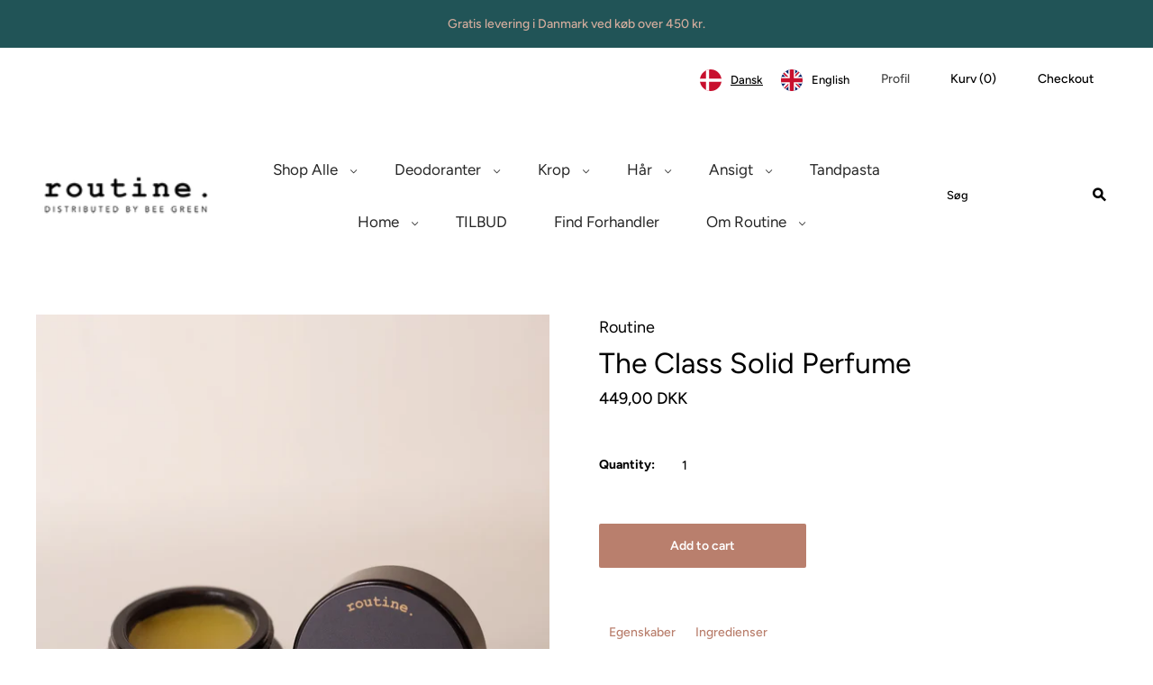

--- FILE ---
content_type: text/html; charset=utf-8
request_url: https://routine.dk/products/the-class-solid-perfume
body_size: 35247
content:
<!doctype html>
<html
  class="
    no-js
    loading
  "
  lang="en"
>
  <head>
    <script>
      window.dataLayer = window.dataLayer || [];
    </script>

    <script>
      window.Store = window.Store || {};
      window.Store.id = 10254090299;
    </script>
    <meta charset="utf-8">
    <meta http-equiv="X-UA-Compatible" content="IE=edge,chrome=1">

    <!-- Preconnect Domains -->
    <link rel="preconnect" href="https://cdn.shopify.com" crossorigin>
    <link rel="preconnect" href="https://fonts.shopify.com" crossorigin>
    <link rel="preconnect" href="https://monorail-edge.shopifysvc.com">

    <!-- Preload Assets -->
    <link rel="preload" href="//routine.dk/cdn/shop/t/17/assets/chiko-icons.woff?v=12666650156901059331674147565" as="font" type="font/woff" crossorigin>
    <link rel="preload" href="//routine.dk/cdn/shop/t/17/assets/pxu-social-icons.woff?v=75149173774959108441674147566" as="font" type="font/woff" crossorigin>

    <link rel="preload" href="//routine.dk/cdn/shop/t/17/assets/theme.css?v=138356085739571650081764693361" as="style">

    <link rel="preload" href="//routine.dk/cdn/shop/t/17/assets/modernizr-2.8.2.min.js?v=38612161053245547031674147565" as="script">

    

    

    <link rel="preload" href="//routine.dk/cdn/shop/t/17/assets/grid.js?v=63692990285436323091674147565" as="script">

    <title>
      The Class Solid Perfume

      

      

      
        &#8211; Routine.dk
      
    </title>

    
      <meta name="description" content="Fast parfume. Iris. Jasmin. Tonka. Amyris. The Class.">
    

    
      <link rel="shortcut icon" href="//routine.dk/cdn/shop/files/Flavicon_32x32px_32x32.png?v=1614777139" type="image/png">
    

    
      <link rel="canonical" href="https://routine.dk/products/the-class-solid-perfume">
    
    <meta name="viewport" content="width=device-width,initial-scale=1">

    <script>window.performance && window.performance.mark && window.performance.mark('shopify.content_for_header.start');</script><meta name="facebook-domain-verification" content="2iyz00syhkffeo92gwazqb415pq6cw">
<meta id="shopify-digital-wallet" name="shopify-digital-wallet" content="/10254090299/digital_wallets/dialog">
<meta name="shopify-checkout-api-token" content="36213a2e0833123bc5f11f35d54127c0">
<link rel="alternate" type="application/json+oembed" href="https://routine.dk/products/the-class-solid-perfume.oembed">
<script async="async" src="/checkouts/internal/preloads.js?locale=en-DK"></script>
<link rel="preconnect" href="https://shop.app" crossorigin="anonymous">
<script async="async" src="https://shop.app/checkouts/internal/preloads.js?locale=en-DK&shop_id=10254090299" crossorigin="anonymous"></script>
<script id="apple-pay-shop-capabilities" type="application/json">{"shopId":10254090299,"countryCode":"DK","currencyCode":"DKK","merchantCapabilities":["supports3DS"],"merchantId":"gid:\/\/shopify\/Shop\/10254090299","merchantName":"Routine.dk","requiredBillingContactFields":["postalAddress","email","phone"],"requiredShippingContactFields":["postalAddress","email","phone"],"shippingType":"shipping","supportedNetworks":["visa","maestro","masterCard"],"total":{"type":"pending","label":"Routine.dk","amount":"1.00"},"shopifyPaymentsEnabled":true,"supportsSubscriptions":true}</script>
<script id="shopify-features" type="application/json">{"accessToken":"36213a2e0833123bc5f11f35d54127c0","betas":["rich-media-storefront-analytics"],"domain":"routine.dk","predictiveSearch":true,"shopId":10254090299,"locale":"en"}</script>
<script>var Shopify = Shopify || {};
Shopify.shop = "routine-dk.myshopify.com";
Shopify.locale = "en";
Shopify.currency = {"active":"DKK","rate":"1.0"};
Shopify.country = "DK";
Shopify.theme = {"name":"Grid","id":126166237218,"schema_name":"Grid","schema_version":"5.5.0","theme_store_id":718,"role":"main"};
Shopify.theme.handle = "null";
Shopify.theme.style = {"id":null,"handle":null};
Shopify.cdnHost = "routine.dk/cdn";
Shopify.routes = Shopify.routes || {};
Shopify.routes.root = "/";</script>
<script type="module">!function(o){(o.Shopify=o.Shopify||{}).modules=!0}(window);</script>
<script>!function(o){function n(){var o=[];function n(){o.push(Array.prototype.slice.apply(arguments))}return n.q=o,n}var t=o.Shopify=o.Shopify||{};t.loadFeatures=n(),t.autoloadFeatures=n()}(window);</script>
<script>
  window.ShopifyPay = window.ShopifyPay || {};
  window.ShopifyPay.apiHost = "shop.app\/pay";
  window.ShopifyPay.redirectState = null;
</script>
<script id="shop-js-analytics" type="application/json">{"pageType":"product"}</script>
<script defer="defer" async type="module" src="//routine.dk/cdn/shopifycloud/shop-js/modules/v2/client.init-shop-cart-sync_BT-GjEfc.en.esm.js"></script>
<script defer="defer" async type="module" src="//routine.dk/cdn/shopifycloud/shop-js/modules/v2/chunk.common_D58fp_Oc.esm.js"></script>
<script defer="defer" async type="module" src="//routine.dk/cdn/shopifycloud/shop-js/modules/v2/chunk.modal_xMitdFEc.esm.js"></script>
<script type="module">
  await import("//routine.dk/cdn/shopifycloud/shop-js/modules/v2/client.init-shop-cart-sync_BT-GjEfc.en.esm.js");
await import("//routine.dk/cdn/shopifycloud/shop-js/modules/v2/chunk.common_D58fp_Oc.esm.js");
await import("//routine.dk/cdn/shopifycloud/shop-js/modules/v2/chunk.modal_xMitdFEc.esm.js");

  window.Shopify.SignInWithShop?.initShopCartSync?.({"fedCMEnabled":true,"windoidEnabled":true});

</script>
<script>
  window.Shopify = window.Shopify || {};
  if (!window.Shopify.featureAssets) window.Shopify.featureAssets = {};
  window.Shopify.featureAssets['shop-js'] = {"shop-cart-sync":["modules/v2/client.shop-cart-sync_DZOKe7Ll.en.esm.js","modules/v2/chunk.common_D58fp_Oc.esm.js","modules/v2/chunk.modal_xMitdFEc.esm.js"],"init-fed-cm":["modules/v2/client.init-fed-cm_B6oLuCjv.en.esm.js","modules/v2/chunk.common_D58fp_Oc.esm.js","modules/v2/chunk.modal_xMitdFEc.esm.js"],"shop-cash-offers":["modules/v2/client.shop-cash-offers_D2sdYoxE.en.esm.js","modules/v2/chunk.common_D58fp_Oc.esm.js","modules/v2/chunk.modal_xMitdFEc.esm.js"],"shop-login-button":["modules/v2/client.shop-login-button_QeVjl5Y3.en.esm.js","modules/v2/chunk.common_D58fp_Oc.esm.js","modules/v2/chunk.modal_xMitdFEc.esm.js"],"pay-button":["modules/v2/client.pay-button_DXTOsIq6.en.esm.js","modules/v2/chunk.common_D58fp_Oc.esm.js","modules/v2/chunk.modal_xMitdFEc.esm.js"],"shop-button":["modules/v2/client.shop-button_DQZHx9pm.en.esm.js","modules/v2/chunk.common_D58fp_Oc.esm.js","modules/v2/chunk.modal_xMitdFEc.esm.js"],"avatar":["modules/v2/client.avatar_BTnouDA3.en.esm.js"],"init-windoid":["modules/v2/client.init-windoid_CR1B-cfM.en.esm.js","modules/v2/chunk.common_D58fp_Oc.esm.js","modules/v2/chunk.modal_xMitdFEc.esm.js"],"init-shop-for-new-customer-accounts":["modules/v2/client.init-shop-for-new-customer-accounts_C_vY_xzh.en.esm.js","modules/v2/client.shop-login-button_QeVjl5Y3.en.esm.js","modules/v2/chunk.common_D58fp_Oc.esm.js","modules/v2/chunk.modal_xMitdFEc.esm.js"],"init-shop-email-lookup-coordinator":["modules/v2/client.init-shop-email-lookup-coordinator_BI7n9ZSv.en.esm.js","modules/v2/chunk.common_D58fp_Oc.esm.js","modules/v2/chunk.modal_xMitdFEc.esm.js"],"init-shop-cart-sync":["modules/v2/client.init-shop-cart-sync_BT-GjEfc.en.esm.js","modules/v2/chunk.common_D58fp_Oc.esm.js","modules/v2/chunk.modal_xMitdFEc.esm.js"],"shop-toast-manager":["modules/v2/client.shop-toast-manager_DiYdP3xc.en.esm.js","modules/v2/chunk.common_D58fp_Oc.esm.js","modules/v2/chunk.modal_xMitdFEc.esm.js"],"init-customer-accounts":["modules/v2/client.init-customer-accounts_D9ZNqS-Q.en.esm.js","modules/v2/client.shop-login-button_QeVjl5Y3.en.esm.js","modules/v2/chunk.common_D58fp_Oc.esm.js","modules/v2/chunk.modal_xMitdFEc.esm.js"],"init-customer-accounts-sign-up":["modules/v2/client.init-customer-accounts-sign-up_iGw4briv.en.esm.js","modules/v2/client.shop-login-button_QeVjl5Y3.en.esm.js","modules/v2/chunk.common_D58fp_Oc.esm.js","modules/v2/chunk.modal_xMitdFEc.esm.js"],"shop-follow-button":["modules/v2/client.shop-follow-button_CqMgW2wH.en.esm.js","modules/v2/chunk.common_D58fp_Oc.esm.js","modules/v2/chunk.modal_xMitdFEc.esm.js"],"checkout-modal":["modules/v2/client.checkout-modal_xHeaAweL.en.esm.js","modules/v2/chunk.common_D58fp_Oc.esm.js","modules/v2/chunk.modal_xMitdFEc.esm.js"],"shop-login":["modules/v2/client.shop-login_D91U-Q7h.en.esm.js","modules/v2/chunk.common_D58fp_Oc.esm.js","modules/v2/chunk.modal_xMitdFEc.esm.js"],"lead-capture":["modules/v2/client.lead-capture_BJmE1dJe.en.esm.js","modules/v2/chunk.common_D58fp_Oc.esm.js","modules/v2/chunk.modal_xMitdFEc.esm.js"],"payment-terms":["modules/v2/client.payment-terms_Ci9AEqFq.en.esm.js","modules/v2/chunk.common_D58fp_Oc.esm.js","modules/v2/chunk.modal_xMitdFEc.esm.js"]};
</script>
<script>(function() {
  var isLoaded = false;
  function asyncLoad() {
    if (isLoaded) return;
    isLoaded = true;
    var urls = ["https:\/\/apps.techdignity.com\/terms-and-conditions\/public\/js\/td-termsandcondition.js?shop=routine-dk.myshopify.com","https:\/\/cdn.weglot.com\/weglot_script_tag.js?shop=routine-dk.myshopify.com"];
    for (var i = 0; i < urls.length; i++) {
      var s = document.createElement('script');
      s.type = 'text/javascript';
      s.async = true;
      s.src = urls[i];
      var x = document.getElementsByTagName('script')[0];
      x.parentNode.insertBefore(s, x);
    }
  };
  if(window.attachEvent) {
    window.attachEvent('onload', asyncLoad);
  } else {
    window.addEventListener('load', asyncLoad, false);
  }
})();</script>
<script id="__st">var __st={"a":10254090299,"offset":3600,"reqid":"e46747b2-292d-4715-a61a-9d4cd29cff9c-1769499902","pageurl":"routine.dk\/products\/the-class-solid-perfume","u":"323c0245f4cd","p":"product","rtyp":"product","rid":6897236508706};</script>
<script>window.ShopifyPaypalV4VisibilityTracking = true;</script>
<script id="captcha-bootstrap">!function(){'use strict';const t='contact',e='account',n='new_comment',o=[[t,t],['blogs',n],['comments',n],[t,'customer']],c=[[e,'customer_login'],[e,'guest_login'],[e,'recover_customer_password'],[e,'create_customer']],r=t=>t.map((([t,e])=>`form[action*='/${t}']:not([data-nocaptcha='true']) input[name='form_type'][value='${e}']`)).join(','),a=t=>()=>t?[...document.querySelectorAll(t)].map((t=>t.form)):[];function s(){const t=[...o],e=r(t);return a(e)}const i='password',u='form_key',d=['recaptcha-v3-token','g-recaptcha-response','h-captcha-response',i],f=()=>{try{return window.sessionStorage}catch{return}},m='__shopify_v',_=t=>t.elements[u];function p(t,e,n=!1){try{const o=window.sessionStorage,c=JSON.parse(o.getItem(e)),{data:r}=function(t){const{data:e,action:n}=t;return t[m]||n?{data:e,action:n}:{data:t,action:n}}(c);for(const[e,n]of Object.entries(r))t.elements[e]&&(t.elements[e].value=n);n&&o.removeItem(e)}catch(o){console.error('form repopulation failed',{error:o})}}const l='form_type',E='cptcha';function T(t){t.dataset[E]=!0}const w=window,h=w.document,L='Shopify',v='ce_forms',y='captcha';let A=!1;((t,e)=>{const n=(g='f06e6c50-85a8-45c8-87d0-21a2b65856fe',I='https://cdn.shopify.com/shopifycloud/storefront-forms-hcaptcha/ce_storefront_forms_captcha_hcaptcha.v1.5.2.iife.js',D={infoText:'Protected by hCaptcha',privacyText:'Privacy',termsText:'Terms'},(t,e,n)=>{const o=w[L][v],c=o.bindForm;if(c)return c(t,g,e,D).then(n);var r;o.q.push([[t,g,e,D],n]),r=I,A||(h.body.append(Object.assign(h.createElement('script'),{id:'captcha-provider',async:!0,src:r})),A=!0)});var g,I,D;w[L]=w[L]||{},w[L][v]=w[L][v]||{},w[L][v].q=[],w[L][y]=w[L][y]||{},w[L][y].protect=function(t,e){n(t,void 0,e),T(t)},Object.freeze(w[L][y]),function(t,e,n,w,h,L){const[v,y,A,g]=function(t,e,n){const i=e?o:[],u=t?c:[],d=[...i,...u],f=r(d),m=r(i),_=r(d.filter((([t,e])=>n.includes(e))));return[a(f),a(m),a(_),s()]}(w,h,L),I=t=>{const e=t.target;return e instanceof HTMLFormElement?e:e&&e.form},D=t=>v().includes(t);t.addEventListener('submit',(t=>{const e=I(t);if(!e)return;const n=D(e)&&!e.dataset.hcaptchaBound&&!e.dataset.recaptchaBound,o=_(e),c=g().includes(e)&&(!o||!o.value);(n||c)&&t.preventDefault(),c&&!n&&(function(t){try{if(!f())return;!function(t){const e=f();if(!e)return;const n=_(t);if(!n)return;const o=n.value;o&&e.removeItem(o)}(t);const e=Array.from(Array(32),(()=>Math.random().toString(36)[2])).join('');!function(t,e){_(t)||t.append(Object.assign(document.createElement('input'),{type:'hidden',name:u})),t.elements[u].value=e}(t,e),function(t,e){const n=f();if(!n)return;const o=[...t.querySelectorAll(`input[type='${i}']`)].map((({name:t})=>t)),c=[...d,...o],r={};for(const[a,s]of new FormData(t).entries())c.includes(a)||(r[a]=s);n.setItem(e,JSON.stringify({[m]:1,action:t.action,data:r}))}(t,e)}catch(e){console.error('failed to persist form',e)}}(e),e.submit())}));const S=(t,e)=>{t&&!t.dataset[E]&&(n(t,e.some((e=>e===t))),T(t))};for(const o of['focusin','change'])t.addEventListener(o,(t=>{const e=I(t);D(e)&&S(e,y())}));const B=e.get('form_key'),M=e.get(l),P=B&&M;t.addEventListener('DOMContentLoaded',(()=>{const t=y();if(P)for(const e of t)e.elements[l].value===M&&p(e,B);[...new Set([...A(),...v().filter((t=>'true'===t.dataset.shopifyCaptcha))])].forEach((e=>S(e,t)))}))}(h,new URLSearchParams(w.location.search),n,t,e,['guest_login'])})(!0,!0)}();</script>
<script integrity="sha256-4kQ18oKyAcykRKYeNunJcIwy7WH5gtpwJnB7kiuLZ1E=" data-source-attribution="shopify.loadfeatures" defer="defer" src="//routine.dk/cdn/shopifycloud/storefront/assets/storefront/load_feature-a0a9edcb.js" crossorigin="anonymous"></script>
<script crossorigin="anonymous" defer="defer" src="//routine.dk/cdn/shopifycloud/storefront/assets/shopify_pay/storefront-65b4c6d7.js?v=20250812"></script>
<script data-source-attribution="shopify.dynamic_checkout.dynamic.init">var Shopify=Shopify||{};Shopify.PaymentButton=Shopify.PaymentButton||{isStorefrontPortableWallets:!0,init:function(){window.Shopify.PaymentButton.init=function(){};var t=document.createElement("script");t.src="https://routine.dk/cdn/shopifycloud/portable-wallets/latest/portable-wallets.en.js",t.type="module",document.head.appendChild(t)}};
</script>
<script data-source-attribution="shopify.dynamic_checkout.buyer_consent">
  function portableWalletsHideBuyerConsent(e){var t=document.getElementById("shopify-buyer-consent"),n=document.getElementById("shopify-subscription-policy-button");t&&n&&(t.classList.add("hidden"),t.setAttribute("aria-hidden","true"),n.removeEventListener("click",e))}function portableWalletsShowBuyerConsent(e){var t=document.getElementById("shopify-buyer-consent"),n=document.getElementById("shopify-subscription-policy-button");t&&n&&(t.classList.remove("hidden"),t.removeAttribute("aria-hidden"),n.addEventListener("click",e))}window.Shopify?.PaymentButton&&(window.Shopify.PaymentButton.hideBuyerConsent=portableWalletsHideBuyerConsent,window.Shopify.PaymentButton.showBuyerConsent=portableWalletsShowBuyerConsent);
</script>
<script data-source-attribution="shopify.dynamic_checkout.cart.bootstrap">document.addEventListener("DOMContentLoaded",(function(){function t(){return document.querySelector("shopify-accelerated-checkout-cart, shopify-accelerated-checkout")}if(t())Shopify.PaymentButton.init();else{new MutationObserver((function(e,n){t()&&(Shopify.PaymentButton.init(),n.disconnect())})).observe(document.body,{childList:!0,subtree:!0})}}));
</script>
<script id='scb4127' type='text/javascript' async='' src='https://routine.dk/cdn/shopifycloud/privacy-banner/storefront-banner.js'></script><link id="shopify-accelerated-checkout-styles" rel="stylesheet" media="screen" href="https://routine.dk/cdn/shopifycloud/portable-wallets/latest/accelerated-checkout-backwards-compat.css" crossorigin="anonymous">
<style id="shopify-accelerated-checkout-cart">
        #shopify-buyer-consent {
  margin-top: 1em;
  display: inline-block;
  width: 100%;
}

#shopify-buyer-consent.hidden {
  display: none;
}

#shopify-subscription-policy-button {
  background: none;
  border: none;
  padding: 0;
  text-decoration: underline;
  font-size: inherit;
  cursor: pointer;
}

#shopify-subscription-policy-button::before {
  box-shadow: none;
}

      </style>

<script>window.performance && window.performance.mark && window.performance.mark('shopify.content_for_header.end');</script>

    
    















<meta property="og:site_name" content="Routine.dk">
<meta property="og:url" content="https://routine.dk/products/the-class-solid-perfume">
<meta property="og:title" content="The Class Solid Perfume">
<meta property="og:type" content="website">
<meta property="og:description" content="Fast parfume. Iris. Jasmin. Tonka. Amyris. The Class.">




    
    
    

    
    
    <meta
      property="og:image"
      content="https://routine.dk/cdn/shop/files/TheClassPerfumeBalmTWB_1200x_4dba6583-1a65-4462-ab58-13d1b811ea2d_1200x1499.webp?v=1761860486"
    />
    <meta
      property="og:image:secure_url"
      content="https://routine.dk/cdn/shop/files/TheClassPerfumeBalmTWB_1200x_4dba6583-1a65-4462-ab58-13d1b811ea2d_1200x1499.webp?v=1761860486"
    />
    <meta property="og:image:width" content="1200" />
    <meta property="og:image:height" content="1499" />
    
    
    <meta property="og:image:alt" content="Social media image" />
  
















<meta name="twitter:title" content="The Class Solid Perfume">
<meta name="twitter:description" content="Fast parfume. Iris. Jasmin. Tonka. Amyris. The Class.">


    
    
    
      
      
      <meta name="twitter:card" content="summary">
    
    
    <meta
      property="twitter:image"
      content="https://routine.dk/cdn/shop/files/TheClassPerfumeBalmTWB_1200x_4dba6583-1a65-4462-ab58-13d1b811ea2d_1200x1200_crop_center.webp?v=1761860486"
    />
    <meta property="twitter:image:width" content="1200" />
    <meta property="twitter:image:height" content="1200" />
    
    
    <meta property="twitter:image:alt" content="Social media image" />
  



    <!-- Theme CSS -->
    <link rel="stylesheet" href="//routine.dk/cdn/shop/t/17/assets/theme.css?v=138356085739571650081764693361">
    

    <!-- Theme object -->
    
    <script>
      var Theme = {};
      Theme.version = "5.5.0";
      Theme.name = 'Grid';

      Theme.currency = "DKK";
      Theme.moneyFormat = "{{amount_with_comma_separator}} DKK";

      Theme.pleaseSelectText = "Please Select";

      Theme.addToCartSuccess = "**product** has been successfully added to your **cart_link**. Feel free to **continue_link** or **checkout_link**.";

      

      Theme.shippingCalculator = true;
      Theme.shippingButton = "Calculate shipping";
      Theme.shippingDisabled = "Calculating...";

      

      Theme.shippingCalcErrorMessage = "Error: zip / postal code --error_message--";
      Theme.shippingCalcMultiRates = "There are --number_of_rates-- shipping rates available for --address--, starting at --rate--.";
      Theme.shippingCalcOneRate = "There is one shipping rate available for --address--.";
      Theme.shippingCalcNoRates = "We do not ship to this destination.";
      Theme.shippingCalcRateValues = "--rate_title-- at --rate--";

      Theme.routes = {
        "root_url": "/",
        "account_url": "/account",
        "account_login_url": "/account/login",
        "account_logout_url": "/account/logout",
        "account_register_url": "/account/register",
        "account_addresses_url": "/account/addresses",
        "collections_url": "/collections",
        "all_products_collection_url": "/collections/all",
        "search_url": "/search",
        "cart_url": "/cart",
        "cart_add_url": "/cart/add",
        "cart_change_url": "/cart/change",
        "cart_clear_url": "/cart/clear",
        "product_recommendations_url": "/recommendations/products",
      };
    </script>
    

    
    <!--Start Weglot Script-->
<script src="https://cdn.weglot.com/weglot.min.js"></script>
<script id="has-script-tags">Weglot.initialize({ api_key:"wg_8619ba1f38a092dc2b384f9779b76c026" });</script>
<!--End Weglot Script-->

    
    <style type='text/css'>
  .baCountry{width:30px;height:20px;display:inline-block;vertical-align:middle;margin-right:6px;background-size:30px!important;border-radius:4px;background-repeat:no-repeat}
  .baCountry-traditional .baCountry{background-image:url(https://cdn.shopify.com/s/files/1/0194/1736/6592/t/1/assets/ba-flags.png?=14261939516959647149);height:19px!important}
  .baCountry-modern .baCountry{background-image:url(https://cdn.shopify.com/s/files/1/0194/1736/6592/t/1/assets/ba-flags.png?=14261939516959647149)}
  .baCountry-NO-FLAG{background-position:0 0}.baCountry-AD{background-position:0 -20px}.baCountry-AED{background-position:0 -40px}.baCountry-AFN{background-position:0 -60px}.baCountry-AG{background-position:0 -80px}.baCountry-AI{background-position:0 -100px}.baCountry-ALL{background-position:0 -120px}.baCountry-AMD{background-position:0 -140px}.baCountry-AOA{background-position:0 -160px}.baCountry-ARS{background-position:0 -180px}.baCountry-AS{background-position:0 -200px}.baCountry-AT{background-position:0 -220px}.baCountry-AUD{background-position:0 -240px}.baCountry-AWG{background-position:0 -260px}.baCountry-AZN{background-position:0 -280px}.baCountry-BAM{background-position:0 -300px}.baCountry-BBD{background-position:0 -320px}.baCountry-BDT{background-position:0 -340px}.baCountry-BE{background-position:0 -360px}.baCountry-BF{background-position:0 -380px}.baCountry-BGN{background-position:0 -400px}.baCountry-BHD{background-position:0 -420px}.baCountry-BIF{background-position:0 -440px}.baCountry-BJ{background-position:0 -460px}.baCountry-BMD{background-position:0 -480px}.baCountry-BND{background-position:0 -500px}.baCountry-BOB{background-position:0 -520px}.baCountry-BRL{background-position:0 -540px}.baCountry-BSD{background-position:0 -560px}.baCountry-BTN{background-position:0 -580px}.baCountry-BWP{background-position:0 -600px}.baCountry-BYN{background-position:0 -620px}.baCountry-BZD{background-position:0 -640px}.baCountry-CAD{background-position:0 -660px}.baCountry-CC{background-position:0 -680px}.baCountry-CDF{background-position:0 -700px}.baCountry-CG{background-position:0 -720px}.baCountry-CHF{background-position:0 -740px}.baCountry-CI{background-position:0 -760px}.baCountry-CK{background-position:0 -780px}.baCountry-CLP{background-position:0 -800px}.baCountry-CM{background-position:0 -820px}.baCountry-CNY{background-position:0 -840px}.baCountry-COP{background-position:0 -860px}.baCountry-CRC{background-position:0 -880px}.baCountry-CU{background-position:0 -900px}.baCountry-CX{background-position:0 -920px}.baCountry-CY{background-position:0 -940px}.baCountry-CZK{background-position:0 -960px}.baCountry-DE{background-position:0 -980px}.baCountry-DJF{background-position:0 -1000px}.baCountry-DKK{background-position:0 -1020px}.baCountry-DM{background-position:0 -1040px}.baCountry-DOP{background-position:0 -1060px}.baCountry-DZD{background-position:0 -1080px}.baCountry-EC{background-position:0 -1100px}.baCountry-EE{background-position:0 -1120px}.baCountry-EGP{background-position:0 -1140px}.baCountry-ER{background-position:0 -1160px}.baCountry-ES{background-position:0 -1180px}.baCountry-ETB{background-position:0 -1200px}.baCountry-EUR{background-position:0 -1220px}.baCountry-FI{background-position:0 -1240px}.baCountry-FJD{background-position:0 -1260px}.baCountry-FKP{background-position:0 -1280px}.baCountry-FO{background-position:0 -1300px}.baCountry-FR{background-position:0 -1320px}.baCountry-GA{background-position:0 -1340px}.baCountry-GBP{background-position:0 -1360px}.baCountry-GD{background-position:0 -1380px}.baCountry-GEL{background-position:0 -1400px}.baCountry-GHS{background-position:0 -1420px}.baCountry-GIP{background-position:0 -1440px}.baCountry-GL{background-position:0 -1460px}.baCountry-GMD{background-position:0 -1480px}.baCountry-GNF{background-position:0 -1500px}.baCountry-GQ{background-position:0 -1520px}.baCountry-GR{background-position:0 -1540px}.baCountry-GTQ{background-position:0 -1560px}.baCountry-GU{background-position:0 -1580px}.baCountry-GW{background-position:0 -1600px}.baCountry-HKD{background-position:0 -1620px}.baCountry-HNL{background-position:0 -1640px}.baCountry-HRK{background-position:0 -1660px}.baCountry-HTG{background-position:0 -1680px}.baCountry-HUF{background-position:0 -1700px}.baCountry-IDR{background-position:0 -1720px}.baCountry-IE{background-position:0 -1740px}.baCountry-ILS{background-position:0 -1760px}.baCountry-INR{background-position:0 -1780px}.baCountry-IO{background-position:0 -1800px}.baCountry-IQD{background-position:0 -1820px}.baCountry-IRR{background-position:0 -1840px}.baCountry-ISK{background-position:0 -1860px}.baCountry-IT{background-position:0 -1880px}.baCountry-JMD{background-position:0 -1900px}.baCountry-JOD{background-position:0 -1920px}.baCountry-JPY{background-position:0 -1940px}.baCountry-KES{background-position:0 -1960px}.baCountry-KGS{background-position:0 -1980px}.baCountry-KHR{background-position:0 -2000px}.baCountry-KI{background-position:0 -2020px}.baCountry-KMF{background-position:0 -2040px}.baCountry-KN{background-position:0 -2060px}.baCountry-KP{background-position:0 -2080px}.baCountry-KRW{background-position:0 -2100px}.baCountry-KWD{background-position:0 -2120px}.baCountry-KYD{background-position:0 -2140px}.baCountry-KZT{background-position:0 -2160px}.baCountry-LBP{background-position:0 -2180px}.baCountry-LI{background-position:0 -2200px}.baCountry-LKR{background-position:0 -2220px}.baCountry-LRD{background-position:0 -2240px}.baCountry-LSL{background-position:0 -2260px}.baCountry-LT{background-position:0 -2280px}.baCountry-LU{background-position:0 -2300px}.baCountry-LV{background-position:0 -2320px}.baCountry-LYD{background-position:0 -2340px}.baCountry-MAD{background-position:0 -2360px}.baCountry-MC{background-position:0 -2380px}.baCountry-MDL{background-position:0 -2400px}.baCountry-ME{background-position:0 -2420px}.baCountry-MGA{background-position:0 -2440px}.baCountry-MKD{background-position:0 -2460px}.baCountry-ML{background-position:0 -2480px}.baCountry-MMK{background-position:0 -2500px}.baCountry-MN{background-position:0 -2520px}.baCountry-MOP{background-position:0 -2540px}.baCountry-MQ{background-position:0 -2560px}.baCountry-MR{background-position:0 -2580px}.baCountry-MS{background-position:0 -2600px}.baCountry-MT{background-position:0 -2620px}.baCountry-MUR{background-position:0 -2640px}.baCountry-MVR{background-position:0 -2660px}.baCountry-MWK{background-position:0 -2680px}.baCountry-MXN{background-position:0 -2700px}.baCountry-MYR{background-position:0 -2720px}.baCountry-MZN{background-position:0 -2740px}.baCountry-NAD{background-position:0 -2760px}.baCountry-NE{background-position:0 -2780px}.baCountry-NF{background-position:0 -2800px}.baCountry-NG{background-position:0 -2820px}.baCountry-NIO{background-position:0 -2840px}.baCountry-NL{background-position:0 -2860px}.baCountry-NOK{background-position:0 -2880px}.baCountry-NPR{background-position:0 -2900px}.baCountry-NR{background-position:0 -2920px}.baCountry-NU{background-position:0 -2940px}.baCountry-NZD{background-position:0 -2960px}.baCountry-OMR{background-position:0 -2980px}.baCountry-PAB{background-position:0 -3000px}.baCountry-PEN{background-position:0 -3020px}.baCountry-PGK{background-position:0 -3040px}.baCountry-PHP{background-position:0 -3060px}.baCountry-PKR{background-position:0 -3080px}.baCountry-PLN{background-position:0 -3100px}.baCountry-PR{background-position:0 -3120px}.baCountry-PS{background-position:0 -3140px}.baCountry-PT{background-position:0 -3160px}.baCountry-PW{background-position:0 -3180px}.baCountry-QAR{background-position:0 -3200px}.baCountry-RON{background-position:0 -3220px}.baCountry-RSD{background-position:0 -3240px}.baCountry-RUB{background-position:0 -3260px}.baCountry-RWF{background-position:0 -3280px}.baCountry-SAR{background-position:0 -3300px}.baCountry-SBD{background-position:0 -3320px}.baCountry-SCR{background-position:0 -3340px}.baCountry-SDG{background-position:0 -3360px}.baCountry-SEK{background-position:0 -3380px}.baCountry-SGD{background-position:0 -3400px}.baCountry-SI{background-position:0 -3420px}.baCountry-SK{background-position:0 -3440px}.baCountry-SLL{background-position:0 -3460px}.baCountry-SM{background-position:0 -3480px}.baCountry-SN{background-position:0 -3500px}.baCountry-SO{background-position:0 -3520px}.baCountry-SRD{background-position:0 -3540px}.baCountry-SSP{background-position:0 -3560px}.baCountry-STD{background-position:0 -3580px}.baCountry-SV{background-position:0 -3600px}.baCountry-SYP{background-position:0 -3620px}.baCountry-SZL{background-position:0 -3640px}.baCountry-TC{background-position:0 -3660px}.baCountry-TD{background-position:0 -3680px}.baCountry-TG{background-position:0 -3700px}.baCountry-THB{background-position:0 -3720px}.baCountry-TJS{background-position:0 -3740px}.baCountry-TK{background-position:0 -3760px}.baCountry-TMT{background-position:0 -3780px}.baCountry-TND{background-position:0 -3800px}.baCountry-TOP{background-position:0 -3820px}.baCountry-TRY{background-position:0 -3840px}.baCountry-TTD{background-position:0 -3860px}.baCountry-TWD{background-position:0 -3880px}.baCountry-TZS{background-position:0 -3900px}.baCountry-UAH{background-position:0 -3920px}.baCountry-UGX{background-position:0 -3940px}.baCountry-USD{background-position:0 -3960px}.baCountry-UYU{background-position:0 -3980px}.baCountry-UZS{background-position:0 -4000px}.baCountry-VEF{background-position:0 -4020px}.baCountry-VG{background-position:0 -4040px}.baCountry-VI{background-position:0 -4060px}.baCountry-VND{background-position:0 -4080px}.baCountry-VUV{background-position:0 -4100px}.baCountry-WST{background-position:0 -4120px}.baCountry-XAF{background-position:0 -4140px}.baCountry-XPF{background-position:0 -4160px}.baCountry-YER{background-position:0 -4180px}.baCountry-ZAR{background-position:0 -4200px}.baCountry-ZM{background-position:0 -4220px}.baCountry-ZW{background-position:0 -4240px}
  .bacurr-checkoutNotice{margin: 3px 10px 0 10px;left: 0;right: 0;text-align: center;}
  @media (min-width:750px) {.bacurr-checkoutNotice{position: absolute;}}
</style>

<script>
    window.baCurr = window.baCurr || {};
    window.baCurr.config = {}; window.baCurr.rePeat = function () {};
    Object.assign(window.baCurr.config, {
      "enabled":false,
      "manual_placement":"",
      "night_time":false,
      "round_by_default":false,
      "display_position":"bottom_right",
      "display_position_type":"floating",
      "custom_code":{"css":""},
      "flag_type":"showCurrencyOnly",
      "flag_design":"modern",
      "round_style":"none",
      "round_dec":"",
      "chosen_cur":,
      "desktop_visible":false,
      "mob_visible":false,
      "money_mouse_show":false,
      "textColor":"#303f9f",
      "flag_theme":"default",
      "selector_hover_hex":"",
      "lightning":false,
      "mob_manual_placement":"",
      "mob_placement":"bottom_left",
      "mob_placement_type":"floating",
      "moneyWithCurrencyFormat":false,
      "ui_style":"default",
      "user_curr":"",
      "auto_loc":false,
      "auto_pref":false,
      "selector_bg_hex":"#d32f2f",
      "selector_border_type":"noBorder",
      "cart_alert_bg_hex":"",
      "cart_alert_note":"",
      "cart_alert_state":false,
      "cart_alert_font_hex":""
    },{
      money_format: "\u003cspan class=money\u003e{{amount_with_comma_separator}} DKK\u003c\/span\u003e",
      money_with_currency_format: "\u003cspan class=money\u003e{{amount_with_comma_separator}} DKK\u003c\/span\u003e",
      user_curr: "DKK"
    });
    window.baCurr.config.multi_curr = [];
    
    window.baCurr.config.final_currency = "DKK" || '';
    window.baCurr.config.multi_curr = "CZK,DKK,EUR,PLN,RON,SEK".split(',') || '';

    (function(window, document) {"use strict";
      function onload(){
        function insertPopupMessageJs(){
          var head = document.getElementsByTagName('head')[0];
          var script = document.createElement('script');
          script.src = ('https:' == document.location.protocol ? 'https://' : 'http://') + 'currency.boosterapps.com/preview_curr.js';
          script.type = 'text/javascript';
          head.appendChild(script);
        }

        if(document.location.search.indexOf("preview_cur=1") > -1){
          setTimeout(function(){
            window.currency_preview_result = document.getElementById("baCurrSelector").length > 0 ? 'success' : 'error';
            insertPopupMessageJs();
          }, 1000);
        }
      }

      var head = document.getElementsByTagName('head')[0];
      var script = document.createElement('script');
      script.src = ('https:' == document.location.protocol ? 'https://' : 'http://') + "";
      script.type = 'text/javascript';
      script.onload = script.onreadystatechange = function() {
      if (script.readyState) {
        if (script.readyState === 'complete' || script.readyState === 'loaded') {
          script.onreadystatechange = null;
            onload();
          }
        }
        else {
          onload();
        }
      };
      head.appendChild(script);

    }(window, document));
</script>

  <link rel="dns-prefetch" href="https://cdn.secomapp.com/">
<link rel="dns-prefetch" href="https://ajax.googleapis.com/">
<link rel="dns-prefetch" href="https://cdnjs.cloudflare.com/">
<link rel="preload" as="stylesheet" href="//routine.dk/cdn/shop/t/17/assets/sca-pp.css?v=178374312540912810101688220641">

<link rel="stylesheet" href="//routine.dk/cdn/shop/t/17/assets/sca-pp.css?v=178374312540912810101688220641">
 <script>
  
  SCAPPShop = {};
    
  </script> 
<link href="https://monorail-edge.shopifysvc.com" rel="dns-prefetch">
<script>(function(){if ("sendBeacon" in navigator && "performance" in window) {try {var session_token_from_headers = performance.getEntriesByType('navigation')[0].serverTiming.find(x => x.name == '_s').description;} catch {var session_token_from_headers = undefined;}var session_cookie_matches = document.cookie.match(/_shopify_s=([^;]*)/);var session_token_from_cookie = session_cookie_matches && session_cookie_matches.length === 2 ? session_cookie_matches[1] : "";var session_token = session_token_from_headers || session_token_from_cookie || "";function handle_abandonment_event(e) {var entries = performance.getEntries().filter(function(entry) {return /monorail-edge.shopifysvc.com/.test(entry.name);});if (!window.abandonment_tracked && entries.length === 0) {window.abandonment_tracked = true;var currentMs = Date.now();var navigation_start = performance.timing.navigationStart;var payload = {shop_id: 10254090299,url: window.location.href,navigation_start,duration: currentMs - navigation_start,session_token,page_type: "product"};window.navigator.sendBeacon("https://monorail-edge.shopifysvc.com/v1/produce", JSON.stringify({schema_id: "online_store_buyer_site_abandonment/1.1",payload: payload,metadata: {event_created_at_ms: currentMs,event_sent_at_ms: currentMs}}));}}window.addEventListener('pagehide', handle_abandonment_event);}}());</script>
<script id="web-pixels-manager-setup">(function e(e,d,r,n,o){if(void 0===o&&(o={}),!Boolean(null===(a=null===(i=window.Shopify)||void 0===i?void 0:i.analytics)||void 0===a?void 0:a.replayQueue)){var i,a;window.Shopify=window.Shopify||{};var t=window.Shopify;t.analytics=t.analytics||{};var s=t.analytics;s.replayQueue=[],s.publish=function(e,d,r){return s.replayQueue.push([e,d,r]),!0};try{self.performance.mark("wpm:start")}catch(e){}var l=function(){var e={modern:/Edge?\/(1{2}[4-9]|1[2-9]\d|[2-9]\d{2}|\d{4,})\.\d+(\.\d+|)|Firefox\/(1{2}[4-9]|1[2-9]\d|[2-9]\d{2}|\d{4,})\.\d+(\.\d+|)|Chrom(ium|e)\/(9{2}|\d{3,})\.\d+(\.\d+|)|(Maci|X1{2}).+ Version\/(15\.\d+|(1[6-9]|[2-9]\d|\d{3,})\.\d+)([,.]\d+|)( \(\w+\)|)( Mobile\/\w+|) Safari\/|Chrome.+OPR\/(9{2}|\d{3,})\.\d+\.\d+|(CPU[ +]OS|iPhone[ +]OS|CPU[ +]iPhone|CPU IPhone OS|CPU iPad OS)[ +]+(15[._]\d+|(1[6-9]|[2-9]\d|\d{3,})[._]\d+)([._]\d+|)|Android:?[ /-](13[3-9]|1[4-9]\d|[2-9]\d{2}|\d{4,})(\.\d+|)(\.\d+|)|Android.+Firefox\/(13[5-9]|1[4-9]\d|[2-9]\d{2}|\d{4,})\.\d+(\.\d+|)|Android.+Chrom(ium|e)\/(13[3-9]|1[4-9]\d|[2-9]\d{2}|\d{4,})\.\d+(\.\d+|)|SamsungBrowser\/([2-9]\d|\d{3,})\.\d+/,legacy:/Edge?\/(1[6-9]|[2-9]\d|\d{3,})\.\d+(\.\d+|)|Firefox\/(5[4-9]|[6-9]\d|\d{3,})\.\d+(\.\d+|)|Chrom(ium|e)\/(5[1-9]|[6-9]\d|\d{3,})\.\d+(\.\d+|)([\d.]+$|.*Safari\/(?![\d.]+ Edge\/[\d.]+$))|(Maci|X1{2}).+ Version\/(10\.\d+|(1[1-9]|[2-9]\d|\d{3,})\.\d+)([,.]\d+|)( \(\w+\)|)( Mobile\/\w+|) Safari\/|Chrome.+OPR\/(3[89]|[4-9]\d|\d{3,})\.\d+\.\d+|(CPU[ +]OS|iPhone[ +]OS|CPU[ +]iPhone|CPU IPhone OS|CPU iPad OS)[ +]+(10[._]\d+|(1[1-9]|[2-9]\d|\d{3,})[._]\d+)([._]\d+|)|Android:?[ /-](13[3-9]|1[4-9]\d|[2-9]\d{2}|\d{4,})(\.\d+|)(\.\d+|)|Mobile Safari.+OPR\/([89]\d|\d{3,})\.\d+\.\d+|Android.+Firefox\/(13[5-9]|1[4-9]\d|[2-9]\d{2}|\d{4,})\.\d+(\.\d+|)|Android.+Chrom(ium|e)\/(13[3-9]|1[4-9]\d|[2-9]\d{2}|\d{4,})\.\d+(\.\d+|)|Android.+(UC? ?Browser|UCWEB|U3)[ /]?(15\.([5-9]|\d{2,})|(1[6-9]|[2-9]\d|\d{3,})\.\d+)\.\d+|SamsungBrowser\/(5\.\d+|([6-9]|\d{2,})\.\d+)|Android.+MQ{2}Browser\/(14(\.(9|\d{2,})|)|(1[5-9]|[2-9]\d|\d{3,})(\.\d+|))(\.\d+|)|K[Aa][Ii]OS\/(3\.\d+|([4-9]|\d{2,})\.\d+)(\.\d+|)/},d=e.modern,r=e.legacy,n=navigator.userAgent;return n.match(d)?"modern":n.match(r)?"legacy":"unknown"}(),u="modern"===l?"modern":"legacy",c=(null!=n?n:{modern:"",legacy:""})[u],f=function(e){return[e.baseUrl,"/wpm","/b",e.hashVersion,"modern"===e.buildTarget?"m":"l",".js"].join("")}({baseUrl:d,hashVersion:r,buildTarget:u}),m=function(e){var d=e.version,r=e.bundleTarget,n=e.surface,o=e.pageUrl,i=e.monorailEndpoint;return{emit:function(e){var a=e.status,t=e.errorMsg,s=(new Date).getTime(),l=JSON.stringify({metadata:{event_sent_at_ms:s},events:[{schema_id:"web_pixels_manager_load/3.1",payload:{version:d,bundle_target:r,page_url:o,status:a,surface:n,error_msg:t},metadata:{event_created_at_ms:s}}]});if(!i)return console&&console.warn&&console.warn("[Web Pixels Manager] No Monorail endpoint provided, skipping logging."),!1;try{return self.navigator.sendBeacon.bind(self.navigator)(i,l)}catch(e){}var u=new XMLHttpRequest;try{return u.open("POST",i,!0),u.setRequestHeader("Content-Type","text/plain"),u.send(l),!0}catch(e){return console&&console.warn&&console.warn("[Web Pixels Manager] Got an unhandled error while logging to Monorail."),!1}}}}({version:r,bundleTarget:l,surface:e.surface,pageUrl:self.location.href,monorailEndpoint:e.monorailEndpoint});try{o.browserTarget=l,function(e){var d=e.src,r=e.async,n=void 0===r||r,o=e.onload,i=e.onerror,a=e.sri,t=e.scriptDataAttributes,s=void 0===t?{}:t,l=document.createElement("script"),u=document.querySelector("head"),c=document.querySelector("body");if(l.async=n,l.src=d,a&&(l.integrity=a,l.crossOrigin="anonymous"),s)for(var f in s)if(Object.prototype.hasOwnProperty.call(s,f))try{l.dataset[f]=s[f]}catch(e){}if(o&&l.addEventListener("load",o),i&&l.addEventListener("error",i),u)u.appendChild(l);else{if(!c)throw new Error("Did not find a head or body element to append the script");c.appendChild(l)}}({src:f,async:!0,onload:function(){if(!function(){var e,d;return Boolean(null===(d=null===(e=window.Shopify)||void 0===e?void 0:e.analytics)||void 0===d?void 0:d.initialized)}()){var d=window.webPixelsManager.init(e)||void 0;if(d){var r=window.Shopify.analytics;r.replayQueue.forEach((function(e){var r=e[0],n=e[1],o=e[2];d.publishCustomEvent(r,n,o)})),r.replayQueue=[],r.publish=d.publishCustomEvent,r.visitor=d.visitor,r.initialized=!0}}},onerror:function(){return m.emit({status:"failed",errorMsg:"".concat(f," has failed to load")})},sri:function(e){var d=/^sha384-[A-Za-z0-9+/=]+$/;return"string"==typeof e&&d.test(e)}(c)?c:"",scriptDataAttributes:o}),m.emit({status:"loading"})}catch(e){m.emit({status:"failed",errorMsg:(null==e?void 0:e.message)||"Unknown error"})}}})({shopId: 10254090299,storefrontBaseUrl: "https://routine.dk",extensionsBaseUrl: "https://extensions.shopifycdn.com/cdn/shopifycloud/web-pixels-manager",monorailEndpoint: "https://monorail-edge.shopifysvc.com/unstable/produce_batch",surface: "storefront-renderer",enabledBetaFlags: ["2dca8a86"],webPixelsConfigList: [{"id":"387744089","configuration":"{\"pixel_id\":\"917792252850883\",\"pixel_type\":\"facebook_pixel\",\"metaapp_system_user_token\":\"-\"}","eventPayloadVersion":"v1","runtimeContext":"OPEN","scriptVersion":"ca16bc87fe92b6042fbaa3acc2fbdaa6","type":"APP","apiClientId":2329312,"privacyPurposes":["ANALYTICS","MARKETING","SALE_OF_DATA"],"dataSharingAdjustments":{"protectedCustomerApprovalScopes":["read_customer_address","read_customer_email","read_customer_name","read_customer_personal_data","read_customer_phone"]}},{"id":"shopify-app-pixel","configuration":"{}","eventPayloadVersion":"v1","runtimeContext":"STRICT","scriptVersion":"0450","apiClientId":"shopify-pixel","type":"APP","privacyPurposes":["ANALYTICS","MARKETING"]},{"id":"shopify-custom-pixel","eventPayloadVersion":"v1","runtimeContext":"LAX","scriptVersion":"0450","apiClientId":"shopify-pixel","type":"CUSTOM","privacyPurposes":["ANALYTICS","MARKETING"]}],isMerchantRequest: false,initData: {"shop":{"name":"Routine.dk","paymentSettings":{"currencyCode":"DKK"},"myshopifyDomain":"routine-dk.myshopify.com","countryCode":"DK","storefrontUrl":"https:\/\/routine.dk"},"customer":null,"cart":null,"checkout":null,"productVariants":[{"price":{"amount":449.0,"currencyCode":"DKK"},"product":{"title":"The Class Solid Perfume","vendor":"Routine","id":"6897236508706","untranslatedTitle":"The Class Solid Perfume","url":"\/products\/the-class-solid-perfume","type":""},"id":"40079859351586","image":{"src":"\/\/routine.dk\/cdn\/shop\/files\/TheClassPerfumeBalmTWB_1200x_4dba6583-1a65-4462-ab58-13d1b811ea2d.webp?v=1761860486"},"sku":"","title":"Default Title","untranslatedTitle":"Default Title"}],"purchasingCompany":null},},"https://routine.dk/cdn","fcfee988w5aeb613cpc8e4bc33m6693e112",{"modern":"","legacy":""},{"shopId":"10254090299","storefrontBaseUrl":"https:\/\/routine.dk","extensionBaseUrl":"https:\/\/extensions.shopifycdn.com\/cdn\/shopifycloud\/web-pixels-manager","surface":"storefront-renderer","enabledBetaFlags":"[\"2dca8a86\"]","isMerchantRequest":"false","hashVersion":"fcfee988w5aeb613cpc8e4bc33m6693e112","publish":"custom","events":"[[\"page_viewed\",{}],[\"product_viewed\",{\"productVariant\":{\"price\":{\"amount\":449.0,\"currencyCode\":\"DKK\"},\"product\":{\"title\":\"The Class Solid Perfume\",\"vendor\":\"Routine\",\"id\":\"6897236508706\",\"untranslatedTitle\":\"The Class Solid Perfume\",\"url\":\"\/products\/the-class-solid-perfume\",\"type\":\"\"},\"id\":\"40079859351586\",\"image\":{\"src\":\"\/\/routine.dk\/cdn\/shop\/files\/TheClassPerfumeBalmTWB_1200x_4dba6583-1a65-4462-ab58-13d1b811ea2d.webp?v=1761860486\"},\"sku\":\"\",\"title\":\"Default Title\",\"untranslatedTitle\":\"Default Title\"}}]]"});</script><script>
  window.ShopifyAnalytics = window.ShopifyAnalytics || {};
  window.ShopifyAnalytics.meta = window.ShopifyAnalytics.meta || {};
  window.ShopifyAnalytics.meta.currency = 'DKK';
  var meta = {"product":{"id":6897236508706,"gid":"gid:\/\/shopify\/Product\/6897236508706","vendor":"Routine","type":"","handle":"the-class-solid-perfume","variants":[{"id":40079859351586,"price":44900,"name":"The Class Solid Perfume","public_title":null,"sku":""}],"remote":false},"page":{"pageType":"product","resourceType":"product","resourceId":6897236508706,"requestId":"e46747b2-292d-4715-a61a-9d4cd29cff9c-1769499902"}};
  for (var attr in meta) {
    window.ShopifyAnalytics.meta[attr] = meta[attr];
  }
</script>
<script class="analytics">
  (function () {
    var customDocumentWrite = function(content) {
      var jquery = null;

      if (window.jQuery) {
        jquery = window.jQuery;
      } else if (window.Checkout && window.Checkout.$) {
        jquery = window.Checkout.$;
      }

      if (jquery) {
        jquery('body').append(content);
      }
    };

    var hasLoggedConversion = function(token) {
      if (token) {
        return document.cookie.indexOf('loggedConversion=' + token) !== -1;
      }
      return false;
    }

    var setCookieIfConversion = function(token) {
      if (token) {
        var twoMonthsFromNow = new Date(Date.now());
        twoMonthsFromNow.setMonth(twoMonthsFromNow.getMonth() + 2);

        document.cookie = 'loggedConversion=' + token + '; expires=' + twoMonthsFromNow;
      }
    }

    var trekkie = window.ShopifyAnalytics.lib = window.trekkie = window.trekkie || [];
    if (trekkie.integrations) {
      return;
    }
    trekkie.methods = [
      'identify',
      'page',
      'ready',
      'track',
      'trackForm',
      'trackLink'
    ];
    trekkie.factory = function(method) {
      return function() {
        var args = Array.prototype.slice.call(arguments);
        args.unshift(method);
        trekkie.push(args);
        return trekkie;
      };
    };
    for (var i = 0; i < trekkie.methods.length; i++) {
      var key = trekkie.methods[i];
      trekkie[key] = trekkie.factory(key);
    }
    trekkie.load = function(config) {
      trekkie.config = config || {};
      trekkie.config.initialDocumentCookie = document.cookie;
      var first = document.getElementsByTagName('script')[0];
      var script = document.createElement('script');
      script.type = 'text/javascript';
      script.onerror = function(e) {
        var scriptFallback = document.createElement('script');
        scriptFallback.type = 'text/javascript';
        scriptFallback.onerror = function(error) {
                var Monorail = {
      produce: function produce(monorailDomain, schemaId, payload) {
        var currentMs = new Date().getTime();
        var event = {
          schema_id: schemaId,
          payload: payload,
          metadata: {
            event_created_at_ms: currentMs,
            event_sent_at_ms: currentMs
          }
        };
        return Monorail.sendRequest("https://" + monorailDomain + "/v1/produce", JSON.stringify(event));
      },
      sendRequest: function sendRequest(endpointUrl, payload) {
        // Try the sendBeacon API
        if (window && window.navigator && typeof window.navigator.sendBeacon === 'function' && typeof window.Blob === 'function' && !Monorail.isIos12()) {
          var blobData = new window.Blob([payload], {
            type: 'text/plain'
          });

          if (window.navigator.sendBeacon(endpointUrl, blobData)) {
            return true;
          } // sendBeacon was not successful

        } // XHR beacon

        var xhr = new XMLHttpRequest();

        try {
          xhr.open('POST', endpointUrl);
          xhr.setRequestHeader('Content-Type', 'text/plain');
          xhr.send(payload);
        } catch (e) {
          console.log(e);
        }

        return false;
      },
      isIos12: function isIos12() {
        return window.navigator.userAgent.lastIndexOf('iPhone; CPU iPhone OS 12_') !== -1 || window.navigator.userAgent.lastIndexOf('iPad; CPU OS 12_') !== -1;
      }
    };
    Monorail.produce('monorail-edge.shopifysvc.com',
      'trekkie_storefront_load_errors/1.1',
      {shop_id: 10254090299,
      theme_id: 126166237218,
      app_name: "storefront",
      context_url: window.location.href,
      source_url: "//routine.dk/cdn/s/trekkie.storefront.a804e9514e4efded663580eddd6991fcc12b5451.min.js"});

        };
        scriptFallback.async = true;
        scriptFallback.src = '//routine.dk/cdn/s/trekkie.storefront.a804e9514e4efded663580eddd6991fcc12b5451.min.js';
        first.parentNode.insertBefore(scriptFallback, first);
      };
      script.async = true;
      script.src = '//routine.dk/cdn/s/trekkie.storefront.a804e9514e4efded663580eddd6991fcc12b5451.min.js';
      first.parentNode.insertBefore(script, first);
    };
    trekkie.load(
      {"Trekkie":{"appName":"storefront","development":false,"defaultAttributes":{"shopId":10254090299,"isMerchantRequest":null,"themeId":126166237218,"themeCityHash":"13310939371404682822","contentLanguage":"en","currency":"DKK","eventMetadataId":"358872b2-b8e1-4113-ae69-b76d9af3ec41"},"isServerSideCookieWritingEnabled":true,"monorailRegion":"shop_domain","enabledBetaFlags":["65f19447"]},"Session Attribution":{},"S2S":{"facebookCapiEnabled":true,"source":"trekkie-storefront-renderer","apiClientId":580111}}
    );

    var loaded = false;
    trekkie.ready(function() {
      if (loaded) return;
      loaded = true;

      window.ShopifyAnalytics.lib = window.trekkie;

      var originalDocumentWrite = document.write;
      document.write = customDocumentWrite;
      try { window.ShopifyAnalytics.merchantGoogleAnalytics.call(this); } catch(error) {};
      document.write = originalDocumentWrite;

      window.ShopifyAnalytics.lib.page(null,{"pageType":"product","resourceType":"product","resourceId":6897236508706,"requestId":"e46747b2-292d-4715-a61a-9d4cd29cff9c-1769499902","shopifyEmitted":true});

      var match = window.location.pathname.match(/checkouts\/(.+)\/(thank_you|post_purchase)/)
      var token = match? match[1]: undefined;
      if (!hasLoggedConversion(token)) {
        setCookieIfConversion(token);
        window.ShopifyAnalytics.lib.track("Viewed Product",{"currency":"DKK","variantId":40079859351586,"productId":6897236508706,"productGid":"gid:\/\/shopify\/Product\/6897236508706","name":"The Class Solid Perfume","price":"449.00","sku":"","brand":"Routine","variant":null,"category":"","nonInteraction":true,"remote":false},undefined,undefined,{"shopifyEmitted":true});
      window.ShopifyAnalytics.lib.track("monorail:\/\/trekkie_storefront_viewed_product\/1.1",{"currency":"DKK","variantId":40079859351586,"productId":6897236508706,"productGid":"gid:\/\/shopify\/Product\/6897236508706","name":"The Class Solid Perfume","price":"449.00","sku":"","brand":"Routine","variant":null,"category":"","nonInteraction":true,"remote":false,"referer":"https:\/\/routine.dk\/products\/the-class-solid-perfume"});
      }
    });


        var eventsListenerScript = document.createElement('script');
        eventsListenerScript.async = true;
        eventsListenerScript.src = "//routine.dk/cdn/shopifycloud/storefront/assets/shop_events_listener-3da45d37.js";
        document.getElementsByTagName('head')[0].appendChild(eventsListenerScript);

})();</script>
<script
  defer
  src="https://routine.dk/cdn/shopifycloud/perf-kit/shopify-perf-kit-3.0.4.min.js"
  data-application="storefront-renderer"
  data-shop-id="10254090299"
  data-render-region="gcp-us-east1"
  data-page-type="product"
  data-theme-instance-id="126166237218"
  data-theme-name="Grid"
  data-theme-version="5.5.0"
  data-monorail-region="shop_domain"
  data-resource-timing-sampling-rate="10"
  data-shs="true"
  data-shs-beacon="true"
  data-shs-export-with-fetch="true"
  data-shs-logs-sample-rate="1"
  data-shs-beacon-endpoint="https://routine.dk/api/collect"
></script>
</head>

  <body
    class="
      template-product
      template-suffix-

      
    "
  >
    <script type="text/javascript">
      (function(window, document, dataLayerName, id) {
      window[dataLayerName]=window[dataLayerName]||[],window[dataLayerName].push({start:(new Date).getTime(),event:"stg.start"});var scripts=document.getElementsByTagName('script')[0],tags=document.createElement('script');
      function stgCreateCookie(a,b,c){var d="";if(c){var e=new Date;e.setTime(e.getTime()+24*c*60*60*1e3),d="; expires="+e.toUTCString()}document.cookie=a+"="+b+d+"; path=/"}
      var isStgDebug=(window.location.href.match("stg_debug")||document.cookie.match("stg_debug"))&&!window.location.href.match("stg_disable_debug");stgCreateCookie("stg_debug",isStgDebug?1:"",isStgDebug?14:-1);
      var qP=[];dataLayerName!=="dataLayer"&&qP.push("data_layer_name="+dataLayerName),isStgDebug&&qP.push("stg_debug");var qPString=qP.length>0?("?"+qP.join("&")):"";
      tags.async=!0,tags.src="https://routinedk.containers.piwik.pro/"+id+".js"+qPString,scripts.parentNode.insertBefore(tags,scripts);
      !function(a,n,i){a[n]=a[n]||{};for(var c=0;c<i.length;c++)!function(i){a[n][i]=a[n][i]||{},a[n][i].api=a[n][i].api||function(){var a=[].slice.call(arguments,0);"string"==typeof a[0]&&window[dataLayerName].push({event:n+"."+i+":"+a[0],parameters:[].slice.call(arguments,1)})}}(i[c])}(window,"ppms",["tm","cm"]);
      })(window, document, 'dataLayer', 'a9b37e14-66c4-4adf-9366-95c421d6e5cc');
    </script>

    <div style="--background-color: #ffffff">
      


    </div>

    <script
  type="application/json"
  data-product-success-labels
>
  {
    "cartLink": "cart",
    "continueLink": "continue shopping",
    "checkoutLink": "check out",
    "cartHeaderText": "Kurv",
    "cartQuantityText": "Qty",
    "cartPlaceholderImg": "\/\/routine.dk\/cdn\/shop\/t\/17\/assets\/no-image.svg?v=118457862165745330321674147565"
  }
</script>



<section
  class="quickshop"
  data-quickshop
>
  <div class="quickshop-content" data-quickshop-content>
    <button class="quickshop-close" data-quickshop-close>
      <img src="//routine.dk/cdn/shop/t/17/assets/close-icon.svg?v=10995484173163861811674147565">
    </button>

    <div class="quickshop-product" data-quickshop-product-inject></div>
  </div>

  <span class="spinner quickshop-spinner">
    <span></span>
    <span></span>
    <span></span>
  </span>
</section>


    <div id="shopify-section-pxs-announcement-bar" class="shopify-section"><script
  type="application/json"
  data-section-type="pxs-announcement-bar"
  data-section-id="pxs-announcement-bar"
></script>













<a
  class="pxs-announcement-bar"
  style="
    color: #d2ac9d;
    background-color: #215457
  "
  
    href="/pages/handel-og-leveringsbetingelser"
  
>
  
    <span class="pxs-announcement-bar-text-mobile">
      Gratis levering i Danmark ved køb over 450 kr.
    </span>
  

  
    <span class="pxs-announcement-bar-text-desktop">
      Gratis levering i Danmark ved køb over 450 kr.
    </span>
  
</a>



</div>

    
    <svg
      class="icon-star-reference"
      aria-hidden="true"
      focusable="false"
      role="presentation"
      xmlns="http://www.w3.org/2000/svg"
      width="20"
      height="20"
      viewBox="3 3 17 17"
      fill="none"
    >
      <symbol id="icon-star">
        <rect class="icon-star-background" width="20" height="20" fill="currentColor"/>
        <path d="M10 3L12.163 7.60778L17 8.35121L13.5 11.9359L14.326 17L10 14.6078L5.674 17L6.5 11.9359L3 8.35121L7.837 7.60778L10 3Z" stroke="currentColor" stroke-width="2" stroke-linecap="round" stroke-linejoin="round" fill="none"/>
      </symbol>
      <clipPath id="icon-star-clip">
        <path d="M10 3L12.163 7.60778L17 8.35121L13.5 11.9359L14.326 17L10 14.6078L5.674 17L6.5 11.9359L3 8.35121L7.837 7.60778L10 3Z" stroke="currentColor" stroke-width="2" stroke-linecap="round" stroke-linejoin="round"/>
      </clipPath>
    </svg>
    

    <div id="shopify-section-header" class="shopify-section"><script
  type="application/json"
  data-section-type="static-header"
  data-section-id="header"
  data-section-data
>
  {
    "stickyHeader": true,
    "compactCenter": "compact-left"
  }
</script>
<section
  class="header header-layout-compact-left   header-content-width    header-sticky-show-logo    header-border "
  data-sticky-header
  
  data-section-header
>
  <header
    class="main-header"
    role="banner"
    data-header-main
  >
    <div class="header-tools-wrapper">
      <div class="header-tools">

        <div class="aligned-left">
          <div id="coin-container"></div>
        </div>

        <div class="aligned-right">
          
            <div class="customer-links">
              
                <a class="customer-login-link" href="/account/login">Profil</a>
              
            </div>
          

          <div class="mini-cart-wrapper">
            <a class="cart-count" href="/cart" data-cart-count>
              <span class="cart-count-text">Kurv</span>
              (<span class="cart-count-number">0</span>)
            </a>

            <div class="mini-cart empty">
  <div class="arrow"></div>

  <div class="mini-cart-item-wrapper">
    
    <article class="mini-cart-item cart-subtotal"><span class="subtotal-row">
          <span class="cart-subtotal cart-subtotal-group">Subtotal</span>
          <span class="money cart-subtotal-group price" data-total-price><span class=money>0,00 DKK</span></span>
        </span>
        <span class="subtotal-row">
          <p class="mini-cart__taxes-shipping-text">Tax included. <a href="/policies/shipping-policy">Shipping</a> calculated at checkout.
</p>
        </span>
    </article>
  </div>

  <div class="mini-cart-footer">
    <a class="button secondary" href="/cart">Se kurv</a>
    <form
      action="/cart"
      method="POST"
    >
      <button
        class="button mini-cart-checkout-button"
        type="submit"
        name="checkout"
      >
        
        <span>Check out</span>
      </button>
    </form>
  </div>

</div>
          </div>
          <form class="checkout-link" action="/cart" method="POST"><button class="checkout-link__button" type="submit" name="checkout">Checkout</button></form>
        </div>

      </div>
    </div>

    <div class="header-main-content" data-header-content>
      
        <div class="header-content-left">
          <button
            class="navigation-toggle navigation-toggle-open"
            aria-label="Menu"
            data-header-nav-toggle
          >
            <span class="navigation-toggle-icon">






<svg xmlns="http://www.w3.org/2000/svg" width="18" height="12" viewBox="0 0 18 12">
    <path fill="currentColor" fill-rule="evenodd" d="M0 0h18v2H0zM0 5h18v2H0zM0 10h18v2H0z"/>
  </svg>








</span>
          </button>
        </div>
      

      <div
        class="
          header-branding
          header-branding-desktop
          header-branding-desktop--has-logo
        "
        data-header-branding
      >
        <a class="logo-link" href="/">

  

  <img
    
      src="//routine.dk/cdn/shop/files/ROUTINE_beegreen_logo_300x200_af230ad0-d1f7-4ad6-97d0-9ced762625ac_150x100.png?v=1614732800"
    
    alt=""

    
      data-rimg
      srcset="//routine.dk/cdn/shop/files/ROUTINE_beegreen_logo_300x200_af230ad0-d1f7-4ad6-97d0-9ced762625ac_150x100.png?v=1614732800 1x, //routine.dk/cdn/shop/files/ROUTINE_beegreen_logo_300x200_af230ad0-d1f7-4ad6-97d0-9ced762625ac_300x200.png?v=1614732800 2x"
    

    class="logo-image"
    style="
        object-fit:cover;object-position:50.0% 50.0%;
      
"
    
  >




</a>
        <span
          class="navigation-toggle navigation-toggle-close"
          data-header-nav-toggle
        >






<svg xmlns="http://www.w3.org/2000/svg" width="36" height="36" viewBox="0 0 36 36">
    <path fill="currentColor" fill-rule="evenodd" d="M20.117 18L35.998 2.117 33.882 0 18 15.882 2.118 0 .002 2.117 15.882 18 0 33.883 2.12 36 18 20.117 33.882 36 36 33.883z" />
  </svg>








</span>
      </div>

      
        <div class="navigation-wrapper" data-navigation-wrapper>
          <nav class="navigation navigation-desktop navigation-has-mega-nav" data-navigation-content>
            <ul class="navigation-menu">
              
                
                
                
                
                
                
                
                
                
                
                
                
                
                
                
                


                <li
                  class="has-dropdown"
                  
                >
                  
                    <details data-nav-details>
                      <summary data-href="#"
                  
                    id="main-navigation-shop-alle"
                    class="navigation-menu-link"
                    aria-haspopup
                  >
                    Shop Alle
                    
                      <span
                        class="navigation-submenu-toggle"
                        tabIndex="0"
                        role="button"
                        aria-controls="navigation-shop-alle"
                        aria-expanded="false"
                        aria-label="toggle"
                        data-subnav-toggle
                      >






<svg xmlns="http://www.w3.org/2000/svg" width="20" height="20" viewBox="0 0 20 20">
    <path fill="currentColor" fill-rule="evenodd" d="M6.667 15.96l.576.603 6.482-6.198-6.482-6.198-.576.602 5.853 5.596z"/>
  </svg>








</span>
                    
                  
                    </summary>
                  

                  
                    
                    
                    
<ul class="navigation-submenu navigation-submenu-tier2">
  
    
    
    
    
    
    
    
    
    
    
    
    
    
    
    


    <li class="has-dropdown open-right">
      
        <details data-nav-details>
          <summary data-href="/collections/alle-routiner"
      
        id="main-dropdown-navigation-shop-duft"
        class="navigation-menu-link"
        aria-haspopup
      >
        Shop Duft
        
          <span class="navigation-submenu-toggle" tabIndex="0" role="button" aria-controls="navigation-shop-duft" aria-expanded="false" data-subnav-toggle>






<svg xmlns="http://www.w3.org/2000/svg" width="20" height="20" viewBox="0 0 20 20">
    <path fill="currentColor" fill-rule="evenodd" d="M6.667 15.96l.576.603 6.482-6.198-6.482-6.198-.576.602 5.853 5.596z"/>
  </svg>








</span>
        
      
        </summary>
      

      
        <ul class="navigation-submenu navigation-submenu-tier3">
          
            <li>
              <a
                class="navigation-menu-link"
                href="/collections/a-girl-named-sue"
              >
                A Girl Named Sue
              </a>
            </li>
          
            <li>
              <a
                class="navigation-menu-link"
                href="/collections/blackberry-betty"
              >
                Blackberry Betty
              </a>
            </li>
          
            <li>
              <a
                class="navigation-menu-link"
                href="/collections/bonita-applebom"
              >
                Bonita Applebom
              </a>
            </li>
          
            <li>
              <a
                class="navigation-menu-link"
                href="/collections/bonnie-n-clyde"
              >
                Bonnie n' Clyde
              </a>
            </li>
          
            <li>
              <a
                class="navigation-menu-link"
                href="/collections/cat-lady"
              >
                Cat Lady
              </a>
            </li>
          
            <li>
              <a
                class="navigation-menu-link"
                href="/collections/dirty-hipster"
              >
                Dirty Hipster
              </a>
            </li>
          
            <li>
              <a
                class="navigation-menu-link"
                href="/collections/johnnys-cash"
              >
                Johnny's Cash
              </a>
            </li>
          
            <li>
              <a
                class="navigation-menu-link"
                href="/collections/like-a-boss"
              >
                Like A Boss
              </a>
            </li>
          
            <li>
              <a
                class="navigation-menu-link"
                href="/collections/lucy-in-the-sky"
              >
                Lucy In The Sky
              </a>
            </li>
          
            <li>
              <a
                class="navigation-menu-link"
                href="/collections/maggies-farm"
              >
                Maggie's Farm
              </a>
            </li>
          
            <li>
              <a
                class="navigation-menu-link"
                href="/collections/moon-sisters"
              >
                Moon Sisters
              </a>
            </li>
          
            <li>
              <a
                class="navigation-menu-link"
                href="/collections/reuben-the-desert"
              >
                Reuben & The Dessert
              </a>
            </li>
          
            <li>
              <a
                class="navigation-menu-link"
                href="/collections/sexy-sadie"
              >
                Sexy Sadie
              </a>
            </li>
          
            <li>
              <a
                class="navigation-menu-link"
                href="/collections/so-so"
              >
                So & So
              </a>
            </li>
          
            <li>
              <a
                class="navigation-menu-link"
                href="/collections/superstar"
              >
                SUPERSTAR
              </a>
            </li>
          
            <li>
              <a
                class="navigation-menu-link"
                href="/collections/sweet-jane"
              >
                Sweet Jane
              </a>
            </li>
          
            <li>
              <a
                class="navigation-menu-link"
                href="/collections/the-class"
              >
                The Class 
              </a>
            </li>
          
            <li>
              <a
                class="navigation-menu-link"
                href="/collections/the-curator"
              >
                The Curator
              </a>
            </li>
          
        </ul>
        </details>
      
    </li>
  
    
    
    
    
    
    
    
    
    
    
    
    
    
    
    


    <li class="">
      
        <a href="/collections/alle-routiner"
      
        id="main-dropdown-navigation-shop-alle-produkter"
        class="navigation-menu-link"
        
      >
        Shop Alle Produkter
        
      
        </a>
      

      
    </li>
  
</ul></details>
                  
                </li>
              
                
                
                
                
                
                
                
                
                
                
                
                
                
                
                
                


                <li
                  class="has-dropdown"
                  
                >
                  
                    <details data-nav-details>
                      <summary data-href="#"
                  
                    id="main-navigation-deodoranter"
                    class="navigation-menu-link"
                    aria-haspopup
                  >
                    Deodoranter
                    
                      <span
                        class="navigation-submenu-toggle"
                        tabIndex="0"
                        role="button"
                        aria-controls="navigation-deodoranter"
                        aria-expanded="false"
                        aria-label="toggle"
                        data-subnav-toggle
                      >






<svg xmlns="http://www.w3.org/2000/svg" width="20" height="20" viewBox="0 0 20 20">
    <path fill="currentColor" fill-rule="evenodd" d="M6.667 15.96l.576.603 6.482-6.198-6.482-6.198-.576.602 5.853 5.596z"/>
  </svg>








</span>
                    
                  
                    </summary>
                  

                  
                    
                    
                    
<ul class="navigation-submenu navigation-submenu-tier2">
  
    
    
    
    
    
    
    
    
    
    
    
    
    
    
    


    <li class="">
      
        <a href="/collections/krukker-1"
      
        id="main-dropdown-navigation-krukker"
        class="navigation-menu-link"
        
      >
        Krukker
        
      
        </a>
      

      
    </li>
  
    
    
    
    
    
    
    
    
    
    
    
    
    
    
    


    <li class="">
      
        <a href="/collections/minier"
      
        id="main-dropdown-navigation-minier"
        class="navigation-menu-link"
        
      >
        Mini'er
        
      
        </a>
      

      
    </li>
  
    
    
    
    
    
    
    
    
    
    
    
    
    
    
    


    <li class="">
      
        <a href="/collections/sticks"
      
        id="main-dropdown-navigation-sticks"
        class="navigation-menu-link"
        
      >
        Sticks
        
      
        </a>
      

      
    </li>
  
    
    
    
    
    
    
    
    
    
    
    
    
    
    
    


    <li class="">
      
        <a href="/collections/greatest-hits"
      
        id="main-dropdown-navigation-greatest-hits"
        class="navigation-menu-link"
        
      >
        Greatest Hits
        
      
        </a>
      

      
    </li>
  
    
    
    
    
    
    
    
    
    
    
    
    
    
    
    


    <li class="">
      
        <a href="/collections/plant-people"
      
        id="main-dropdown-navigation-flower-power"
        class="navigation-menu-link"
        
      >
        Flower Power
        
      
        </a>
      

      
    </li>
  
    
    
    
    
    
    
    
    
    
    
    
    
    
    
    


    <li class="">
      
        <a href="/collections/smooth-operators"
      
        id="main-dropdown-navigation-smooth-operators"
        class="navigation-menu-link"
        
      >
        Smooth Operators
        
      
        </a>
      

      
    </li>
  
    
    
    
    
    
    
    
    
    
    
    
    
    
    
    


    <li class="">
      
        <a href="/collections/sweet-emotions"
      
        id="main-dropdown-navigation-sweet-emotions"
        class="navigation-menu-link"
        
      >
        Sweet Emotions
        
      
        </a>
      

      
    </li>
  
    
    
    
    
    
    
    
    
    
    
    
    
    
    
    


    <li class="">
      
        <a href="/collections/deep-dark-woods"
      
        id="main-dropdown-navigation-deep-dark-woods"
        class="navigation-menu-link"
        
      >
        Deep, Dark & Woods
        
      
        </a>
      

      
    </li>
  
    
    
    
    
    
    
    
    
    
    
    
    
    
    
    


    <li class="">
      
        <a href="/collections/trail-mix/Deodorants"
      
        id="main-dropdown-navigation-trail-mix"
        class="navigation-menu-link"
        
      >
        Trail Mix
        
      
        </a>
      

      
    </li>
  
</ul></details>
                  
                </li>
              
                
                
                
                
                
                
                
                
                
                
                
                
                
                
                
                


                <li
                  class="has-dropdown"
                  
                >
                  
                    <details data-nav-details>
                      <summary data-href="#"
                  
                    id="main-navigation-krop"
                    class="navigation-menu-link"
                    aria-haspopup
                  >
                    Krop
                    
                      <span
                        class="navigation-submenu-toggle"
                        tabIndex="0"
                        role="button"
                        aria-controls="navigation-krop"
                        aria-expanded="false"
                        aria-label="toggle"
                        data-subnav-toggle
                      >






<svg xmlns="http://www.w3.org/2000/svg" width="20" height="20" viewBox="0 0 20 20">
    <path fill="currentColor" fill-rule="evenodd" d="M6.667 15.96l.576.603 6.482-6.198-6.482-6.198-.576.602 5.853 5.596z"/>
  </svg>








</span>
                    
                  
                    </summary>
                  

                  
                    
                    
                    
<ul class="navigation-submenu navigation-submenu-tier2">
  
    
    
    
    
    
    
    
    
    
    
    
    
    
    
    


    <li class="">
      
        <a href="/collections/parfumer"
      
        id="main-dropdown-navigation-parfumer"
        class="navigation-menu-link"
        
      >
        Parfumer
        
      
        </a>
      

      
    </li>
  
    
    
    
    
    
    
    
    
    
    
    
    
    
    
    


    <li class="">
      
        <a href="/collections/mists"
      
        id="main-dropdown-navigation-mists"
        class="navigation-menu-link"
        
      >
        Mists
        
      
        </a>
      

      
    </li>
  
    
    
    
    
    
    
    
    
    
    
    
    
    
    
    


    <li class="">
      
        <a href="/collections/creme"
      
        id="main-dropdown-navigation-creme"
        class="navigation-menu-link"
        
      >
        Creme
        
      
        </a>
      

      
    </li>
  
    
    
    
    
    
    
    
    
    
    
    
    
    
    
    


    <li class="">
      
        <a href="/collections/body-serum"
      
        id="main-dropdown-navigation-body-serum"
        class="navigation-menu-link"
        
      >
        Body Serum
        
      
        </a>
      

      
    </li>
  
    
    
    
    
    
    
    
    
    
    
    
    
    
    
    


    <li class="">
      
        <a href="/collections/saebe"
      
        id="main-dropdown-navigation-saebe"
        class="navigation-menu-link"
        
      >
        Sæbe
        
      
        </a>
      

      
    </li>
  
    
    
    
    
    
    
    
    
    
    
    
    
    
    
    


    <li class="">
      
        <a href="/products/dirty-hipster-armpit-tool"
      
        id="main-dropdown-navigation-armpit-tool"
        class="navigation-menu-link"
        
      >
        Armpit Tool
        
      
        </a>
      

      
    </li>
  
    
    
    
    
    
    
    
    
    
    
    
    
    
    
    


    <li class="">
      
        <a href="/products/dirty-hipster-no-4-armpit-scrub"
      
        id="main-dropdown-navigation-armpit-scrub"
        class="navigation-menu-link"
        
      >
        Armpit Scrub
        
      
        </a>
      

      
    </li>
  
</ul></details>
                  
                </li>
              
                
                
                
                
                
                
                
                
                
                
                
                
                
                
                
                


                <li
                  class="has-dropdown"
                  
                >
                  
                    <details data-nav-details>
                      <summary data-href="#"
                  
                    id="main-navigation-har"
                    class="navigation-menu-link"
                    aria-haspopup
                  >
                    Hår
                    
                      <span
                        class="navigation-submenu-toggle"
                        tabIndex="0"
                        role="button"
                        aria-controls="navigation-har"
                        aria-expanded="false"
                        aria-label="toggle"
                        data-subnav-toggle
                      >






<svg xmlns="http://www.w3.org/2000/svg" width="20" height="20" viewBox="0 0 20 20">
    <path fill="currentColor" fill-rule="evenodd" d="M6.667 15.96l.576.603 6.482-6.198-6.482-6.198-.576.602 5.853 5.596z"/>
  </svg>








</span>
                    
                  
                    </summary>
                  

                  
                    
                    
                    
<ul class="navigation-submenu navigation-submenu-tier2">
  
    
    
    
    
    
    
    
    
    
    
    
    
    
    
    


    <li class="">
      
        <a href="/collections/shampoo"
      
        id="main-dropdown-navigation-shampoo"
        class="navigation-menu-link"
        
      >
        Shampoo
        
      
        </a>
      

      
    </li>
  
    
    
    
    
    
    
    
    
    
    
    
    
    
    
    


    <li class="">
      
        <a href="/collections/conditioner"
      
        id="main-dropdown-navigation-conditioner"
        class="navigation-menu-link"
        
      >
        Conditioner
        
      
        </a>
      

      
    </li>
  
</ul></details>
                  
                </li>
              
                
                
                
                
                
                
                
                
                
                
                
                
                
                
                
                


                <li
                  class="has-dropdown"
                  
                >
                  
                    <details data-nav-details>
                      <summary data-href="#"
                  
                    id="main-navigation-ansigt"
                    class="navigation-menu-link"
                    aria-haspopup
                  >
                    Ansigt
                    
                      <span
                        class="navigation-submenu-toggle"
                        tabIndex="0"
                        role="button"
                        aria-controls="navigation-ansigt"
                        aria-expanded="false"
                        aria-label="toggle"
                        data-subnav-toggle
                      >






<svg xmlns="http://www.w3.org/2000/svg" width="20" height="20" viewBox="0 0 20 20">
    <path fill="currentColor" fill-rule="evenodd" d="M6.667 15.96l.576.603 6.482-6.198-6.482-6.198-.576.602 5.853 5.596z"/>
  </svg>








</span>
                    
                  
                    </summary>
                  

                  
                    
                    
                    
<ul class="navigation-submenu navigation-submenu-tier2">
  
    
    
    
    
    
    
    
    
    
    
    
    
    
    
    


    <li class="">
      
        <a href="/collections/ansigtsolier"
      
        id="main-dropdown-navigation-ansigtsolier"
        class="navigation-menu-link"
        
      >
        Ansigtsolier
        
      
        </a>
      

      
    </li>
  
    
    
    
    
    
    
    
    
    
    
    
    
    
    
    


    <li class="">
      
        <a href="/products/botanic-serum-lip-balm"
      
        id="main-dropdown-navigation-laebepomade"
        class="navigation-menu-link"
        
      >
        Læbepomade
        
      
        </a>
      

      
    </li>
  
</ul></details>
                  
                </li>
              
                
                
                
                
                
                
                
                
                
                
                
                
                
                
                
                


                <li
                  class=""
                  
                >
                  
                    <a href="/collections/tandpasta/Tandpasta"
                  
                    id="main-navigation-tandpasta"
                    class="navigation-menu-link"
                    
                  >
                    Tandpasta
                    
                  
                    </a>
                  

                  
                </li>
              
                
                
                
                
                
                
                
                
                
                
                
                
                
                
                
                


                <li
                  class="has-dropdown"
                  
                >
                  
                    <details data-nav-details>
                      <summary data-href="#"
                  
                    id="main-navigation-home"
                    class="navigation-menu-link"
                    aria-haspopup
                  >
                    Home
                    
                      <span
                        class="navigation-submenu-toggle"
                        tabIndex="0"
                        role="button"
                        aria-controls="navigation-home"
                        aria-expanded="false"
                        aria-label="toggle"
                        data-subnav-toggle
                      >






<svg xmlns="http://www.w3.org/2000/svg" width="20" height="20" viewBox="0 0 20 20">
    <path fill="currentColor" fill-rule="evenodd" d="M6.667 15.96l.576.603 6.482-6.198-6.482-6.198-.576.602 5.853 5.596z"/>
  </svg>








</span>
                    
                  
                    </summary>
                  

                  
                    
                    
                    
<ul class="navigation-submenu navigation-submenu-tier2">
  
    
    
    
    
    
    
    
    
    
    
    
    
    
    
    


    <li class="">
      
        <a href="/collections/mists"
      
        id="main-dropdown-navigation-mists"
        class="navigation-menu-link"
        
      >
        Mists
        
      
        </a>
      

      
    </li>
  
</ul></details>
                  
                </li>
              
                
                
                
                
                
                
                
                
                
                
                
                
                
                
                
                


                <li
                  class=""
                  
                >
                  
                    <a href="/collections/tilbud"
                  
                    id="main-navigation-tilbud"
                    class="navigation-menu-link"
                    
                  >
                    TILBUD
                    
                  
                    </a>
                  

                  
                </li>
              
                
                
                
                
                
                
                
                
                
                
                
                
                
                
                
                


                <li
                  class=""
                  
                >
                  
                    <a href="/pages/find-forhandler-1"
                  
                    id="main-navigation-find-forhandler"
                    class="navigation-menu-link"
                    
                  >
                    Find Forhandler
                    
                  
                    </a>
                  

                  
                </li>
              
                
                
                
                
                
                
                
                
                
                
                
                
                
                
                
                


                <li
                  class="has-dropdown"
                  
                >
                  
                    <details data-nav-details>
                      <summary data-href="#"
                  
                    id="main-navigation-om-routine"
                    class="navigation-menu-link"
                    aria-haspopup
                  >
                    Om Routine
                    
                      <span
                        class="navigation-submenu-toggle"
                        tabIndex="0"
                        role="button"
                        aria-controls="navigation-om-routine"
                        aria-expanded="false"
                        aria-label="toggle"
                        data-subnav-toggle
                      >






<svg xmlns="http://www.w3.org/2000/svg" width="20" height="20" viewBox="0 0 20 20">
    <path fill="currentColor" fill-rule="evenodd" d="M6.667 15.96l.576.603 6.482-6.198-6.482-6.198-.576.602 5.853 5.596z"/>
  </svg>








</span>
                    
                  
                    </summary>
                  

                  
                    
                    
                    
<ul class="navigation-submenu navigation-submenu-tier2">
  
    
    
    
    
    
    
    
    
    
    
    
    
    
    
    


    <li class="">
      
        <a href="/pages/om-routine"
      
        id="main-dropdown-navigation-om-routine"
        class="navigation-menu-link"
        
      >
        Om Routine
        
      
        </a>
      

      
    </li>
  
    
    
    
    
    
    
    
    
    
    
    
    
    
    
    


    <li class="">
      
        <a href="/pages/faq"
      
        id="main-dropdown-navigation-faq"
        class="navigation-menu-link"
        
      >
        FAQ
        
      
        </a>
      

      
    </li>
  
</ul></details>
                  
                </li>
              

              
                
                  <li class="mobile-link">
                    <a class="customer-login-link" href="/account/login">Profil</a>
                  </li>
                
              
            </ul>
          </nav>
          <nav class="navigation navigation-mobile navigation-has-mega-nav" data-navigation-content>
  <ul class="navigation-menu">
    
      
      
      
      
      
      
      
      
      
      
      
      
      
      
      
      


      <li
        class="has-dropdown"
        
      >
        <a
          id="mobile-navigation-shop-alle"
          class="navigation-menu-link"
          href="#"
          aria-haspopup
        >
          Shop Alle
          
            <span class="navigation-submenu-toggle" tabIndex="0" role="button" aria-controls="navigation-shop-alle" aria-expanded="false" data-subnav-toggle>






<svg xmlns="http://www.w3.org/2000/svg" width="20" height="20" viewBox="0 0 20 20">
    <path fill="currentColor" fill-rule="evenodd" d="M6.667 15.96l.576.603 6.482-6.198-6.482-6.198-.576.602 5.853 5.596z"/>
  </svg>








</span>
          
        </a>

        
          
          
          
<ul class="navigation-submenu navigation-submenu-tier2">
  
    
    
    
    
    
    
    
    
    
    
    
    
    
    
    


    <li class="has-dropdown open-right">
      <a
        id="mobile-dropdown-navigation-shop-duft"
        class="navigation-menu-link"
        href="/collections/alle-routiner"
        aria-haspopup
      >
        Shop Duft
        
          <span class="navigation-submenu-toggle" tabIndex="0" role="button" aria-controls="navigation-shop-duft" aria-expanded="false" data-subnav-toggle>






<svg xmlns="http://www.w3.org/2000/svg" width="20" height="20" viewBox="0 0 20 20">
    <path fill="currentColor" fill-rule="evenodd" d="M6.667 15.96l.576.603 6.482-6.198-6.482-6.198-.576.602 5.853 5.596z"/>
  </svg>








</span>
        
      </a>

      
        <ul class="navigation-submenu navigation-submenu-tier3">
          
            <li>
              <a
                class="navigation-menu-link"
                href="/collections/a-girl-named-sue"
              >
                A Girl Named Sue
              </a>
            </li>
          
            <li>
              <a
                class="navigation-menu-link"
                href="/collections/blackberry-betty"
              >
                Blackberry Betty
              </a>
            </li>
          
            <li>
              <a
                class="navigation-menu-link"
                href="/collections/bonita-applebom"
              >
                Bonita Applebom
              </a>
            </li>
          
            <li>
              <a
                class="navigation-menu-link"
                href="/collections/bonnie-n-clyde"
              >
                Bonnie n' Clyde
              </a>
            </li>
          
            <li>
              <a
                class="navigation-menu-link"
                href="/collections/cat-lady"
              >
                Cat Lady
              </a>
            </li>
          
            <li>
              <a
                class="navigation-menu-link"
                href="/collections/dirty-hipster"
              >
                Dirty Hipster
              </a>
            </li>
          
            <li>
              <a
                class="navigation-menu-link"
                href="/collections/johnnys-cash"
              >
                Johnny's Cash
              </a>
            </li>
          
            <li>
              <a
                class="navigation-menu-link"
                href="/collections/like-a-boss"
              >
                Like A Boss
              </a>
            </li>
          
            <li>
              <a
                class="navigation-menu-link"
                href="/collections/lucy-in-the-sky"
              >
                Lucy In The Sky
              </a>
            </li>
          
            <li>
              <a
                class="navigation-menu-link"
                href="/collections/maggies-farm"
              >
                Maggie's Farm
              </a>
            </li>
          
            <li>
              <a
                class="navigation-menu-link"
                href="/collections/moon-sisters"
              >
                Moon Sisters
              </a>
            </li>
          
            <li>
              <a
                class="navigation-menu-link"
                href="/collections/reuben-the-desert"
              >
                Reuben & The Dessert
              </a>
            </li>
          
            <li>
              <a
                class="navigation-menu-link"
                href="/collections/sexy-sadie"
              >
                Sexy Sadie
              </a>
            </li>
          
            <li>
              <a
                class="navigation-menu-link"
                href="/collections/so-so"
              >
                So & So
              </a>
            </li>
          
            <li>
              <a
                class="navigation-menu-link"
                href="/collections/superstar"
              >
                SUPERSTAR
              </a>
            </li>
          
            <li>
              <a
                class="navigation-menu-link"
                href="/collections/sweet-jane"
              >
                Sweet Jane
              </a>
            </li>
          
            <li>
              <a
                class="navigation-menu-link"
                href="/collections/the-class"
              >
                The Class 
              </a>
            </li>
          
            <li>
              <a
                class="navigation-menu-link"
                href="/collections/the-curator"
              >
                The Curator
              </a>
            </li>
          
        </ul>
      
    </li>
  
    
    
    
    
    
    
    
    
    
    
    
    
    
    
    


    <li class="">
      <a
        id="mobile-dropdown-navigation-shop-alle-produkter"
        class="navigation-menu-link"
        href="/collections/alle-routiner"
        
      >
        Shop Alle Produkter
        
      </a>

      
    </li>
  
</ul>
      </li>
    
      
      
      
      
      
      
      
      
      
      
      
      
      
      
      
      


      <li
        class="has-dropdown"
        
      >
        <a
          id="mobile-navigation-deodoranter"
          class="navigation-menu-link"
          href="#"
          aria-haspopup
        >
          Deodoranter
          
            <span class="navigation-submenu-toggle" tabIndex="0" role="button" aria-controls="navigation-deodoranter" aria-expanded="false" data-subnav-toggle>






<svg xmlns="http://www.w3.org/2000/svg" width="20" height="20" viewBox="0 0 20 20">
    <path fill="currentColor" fill-rule="evenodd" d="M6.667 15.96l.576.603 6.482-6.198-6.482-6.198-.576.602 5.853 5.596z"/>
  </svg>








</span>
          
        </a>

        
          
          
          
<ul class="navigation-submenu navigation-submenu-tier2">
  
    
    
    
    
    
    
    
    
    
    
    
    
    
    
    


    <li class="">
      <a
        id="mobile-dropdown-navigation-krukker"
        class="navigation-menu-link"
        href="/collections/krukker-1"
        
      >
        Krukker
        
      </a>

      
    </li>
  
    
    
    
    
    
    
    
    
    
    
    
    
    
    
    


    <li class="">
      <a
        id="mobile-dropdown-navigation-minier"
        class="navigation-menu-link"
        href="/collections/minier"
        
      >
        Mini'er
        
      </a>

      
    </li>
  
    
    
    
    
    
    
    
    
    
    
    
    
    
    
    


    <li class="">
      <a
        id="mobile-dropdown-navigation-sticks"
        class="navigation-menu-link"
        href="/collections/sticks"
        
      >
        Sticks
        
      </a>

      
    </li>
  
    
    
    
    
    
    
    
    
    
    
    
    
    
    
    


    <li class="">
      <a
        id="mobile-dropdown-navigation-greatest-hits"
        class="navigation-menu-link"
        href="/collections/greatest-hits"
        
      >
        Greatest Hits
        
      </a>

      
    </li>
  
    
    
    
    
    
    
    
    
    
    
    
    
    
    
    


    <li class="">
      <a
        id="mobile-dropdown-navigation-flower-power"
        class="navigation-menu-link"
        href="/collections/plant-people"
        
      >
        Flower Power
        
      </a>

      
    </li>
  
    
    
    
    
    
    
    
    
    
    
    
    
    
    
    


    <li class="">
      <a
        id="mobile-dropdown-navigation-smooth-operators"
        class="navigation-menu-link"
        href="/collections/smooth-operators"
        
      >
        Smooth Operators
        
      </a>

      
    </li>
  
    
    
    
    
    
    
    
    
    
    
    
    
    
    
    


    <li class="">
      <a
        id="mobile-dropdown-navigation-sweet-emotions"
        class="navigation-menu-link"
        href="/collections/sweet-emotions"
        
      >
        Sweet Emotions
        
      </a>

      
    </li>
  
    
    
    
    
    
    
    
    
    
    
    
    
    
    
    


    <li class="">
      <a
        id="mobile-dropdown-navigation-deep-dark-woods"
        class="navigation-menu-link"
        href="/collections/deep-dark-woods"
        
      >
        Deep, Dark & Woods
        
      </a>

      
    </li>
  
    
    
    
    
    
    
    
    
    
    
    
    
    
    
    


    <li class="">
      <a
        id="mobile-dropdown-navigation-trail-mix"
        class="navigation-menu-link"
        href="/collections/trail-mix/Deodorants"
        
      >
        Trail Mix
        
      </a>

      
    </li>
  
</ul>
      </li>
    
      
      
      
      
      
      
      
      
      
      
      
      
      
      
      
      


      <li
        class="has-dropdown"
        
      >
        <a
          id="mobile-navigation-krop"
          class="navigation-menu-link"
          href="#"
          aria-haspopup
        >
          Krop
          
            <span class="navigation-submenu-toggle" tabIndex="0" role="button" aria-controls="navigation-krop" aria-expanded="false" data-subnav-toggle>






<svg xmlns="http://www.w3.org/2000/svg" width="20" height="20" viewBox="0 0 20 20">
    <path fill="currentColor" fill-rule="evenodd" d="M6.667 15.96l.576.603 6.482-6.198-6.482-6.198-.576.602 5.853 5.596z"/>
  </svg>








</span>
          
        </a>

        
          
          
          
<ul class="navigation-submenu navigation-submenu-tier2">
  
    
    
    
    
    
    
    
    
    
    
    
    
    
    
    


    <li class="">
      <a
        id="mobile-dropdown-navigation-parfumer"
        class="navigation-menu-link"
        href="/collections/parfumer"
        
      >
        Parfumer
        
      </a>

      
    </li>
  
    
    
    
    
    
    
    
    
    
    
    
    
    
    
    


    <li class="">
      <a
        id="mobile-dropdown-navigation-mists"
        class="navigation-menu-link"
        href="/collections/mists"
        
      >
        Mists
        
      </a>

      
    </li>
  
    
    
    
    
    
    
    
    
    
    
    
    
    
    
    


    <li class="">
      <a
        id="mobile-dropdown-navigation-creme"
        class="navigation-menu-link"
        href="/collections/creme"
        
      >
        Creme
        
      </a>

      
    </li>
  
    
    
    
    
    
    
    
    
    
    
    
    
    
    
    


    <li class="">
      <a
        id="mobile-dropdown-navigation-body-serum"
        class="navigation-menu-link"
        href="/collections/body-serum"
        
      >
        Body Serum
        
      </a>

      
    </li>
  
    
    
    
    
    
    
    
    
    
    
    
    
    
    
    


    <li class="">
      <a
        id="mobile-dropdown-navigation-saebe"
        class="navigation-menu-link"
        href="/collections/saebe"
        
      >
        Sæbe
        
      </a>

      
    </li>
  
    
    
    
    
    
    
    
    
    
    
    
    
    
    
    


    <li class="">
      <a
        id="mobile-dropdown-navigation-armpit-tool"
        class="navigation-menu-link"
        href="/products/dirty-hipster-armpit-tool"
        
      >
        Armpit Tool
        
      </a>

      
    </li>
  
    
    
    
    
    
    
    
    
    
    
    
    
    
    
    


    <li class="">
      <a
        id="mobile-dropdown-navigation-armpit-scrub"
        class="navigation-menu-link"
        href="/products/dirty-hipster-no-4-armpit-scrub"
        
      >
        Armpit Scrub
        
      </a>

      
    </li>
  
</ul>
      </li>
    
      
      
      
      
      
      
      
      
      
      
      
      
      
      
      
      


      <li
        class="has-dropdown"
        
      >
        <a
          id="mobile-navigation-har"
          class="navigation-menu-link"
          href="#"
          aria-haspopup
        >
          Hår
          
            <span class="navigation-submenu-toggle" tabIndex="0" role="button" aria-controls="navigation-har" aria-expanded="false" data-subnav-toggle>






<svg xmlns="http://www.w3.org/2000/svg" width="20" height="20" viewBox="0 0 20 20">
    <path fill="currentColor" fill-rule="evenodd" d="M6.667 15.96l.576.603 6.482-6.198-6.482-6.198-.576.602 5.853 5.596z"/>
  </svg>








</span>
          
        </a>

        
          
          
          
<ul class="navigation-submenu navigation-submenu-tier2">
  
    
    
    
    
    
    
    
    
    
    
    
    
    
    
    


    <li class="">
      <a
        id="mobile-dropdown-navigation-shampoo"
        class="navigation-menu-link"
        href="/collections/shampoo"
        
      >
        Shampoo
        
      </a>

      
    </li>
  
    
    
    
    
    
    
    
    
    
    
    
    
    
    
    


    <li class="">
      <a
        id="mobile-dropdown-navigation-conditioner"
        class="navigation-menu-link"
        href="/collections/conditioner"
        
      >
        Conditioner
        
      </a>

      
    </li>
  
</ul>
      </li>
    
      
      
      
      
      
      
      
      
      
      
      
      
      
      
      
      


      <li
        class="has-dropdown"
        
      >
        <a
          id="mobile-navigation-ansigt"
          class="navigation-menu-link"
          href="#"
          aria-haspopup
        >
          Ansigt
          
            <span class="navigation-submenu-toggle" tabIndex="0" role="button" aria-controls="navigation-ansigt" aria-expanded="false" data-subnav-toggle>






<svg xmlns="http://www.w3.org/2000/svg" width="20" height="20" viewBox="0 0 20 20">
    <path fill="currentColor" fill-rule="evenodd" d="M6.667 15.96l.576.603 6.482-6.198-6.482-6.198-.576.602 5.853 5.596z"/>
  </svg>








</span>
          
        </a>

        
          
          
          
<ul class="navigation-submenu navigation-submenu-tier2">
  
    
    
    
    
    
    
    
    
    
    
    
    
    
    
    


    <li class="">
      <a
        id="mobile-dropdown-navigation-ansigtsolier"
        class="navigation-menu-link"
        href="/collections/ansigtsolier"
        
      >
        Ansigtsolier
        
      </a>

      
    </li>
  
    
    
    
    
    
    
    
    
    
    
    
    
    
    
    


    <li class="">
      <a
        id="mobile-dropdown-navigation-laebepomade"
        class="navigation-menu-link"
        href="/products/botanic-serum-lip-balm"
        
      >
        Læbepomade
        
      </a>

      
    </li>
  
</ul>
      </li>
    
      
      
      
      
      
      
      
      
      
      
      
      
      
      
      
      


      <li
        class=""
        
      >
        <a
          id="mobile-navigation-tandpasta"
          class="navigation-menu-link"
          href="/collections/tandpasta/Tandpasta"
          
        >
          Tandpasta
          
        </a>

        
      </li>
    
      
      
      
      
      
      
      
      
      
      
      
      
      
      
      
      


      <li
        class="has-dropdown"
        
      >
        <a
          id="mobile-navigation-home"
          class="navigation-menu-link"
          href="#"
          aria-haspopup
        >
          Home
          
            <span class="navigation-submenu-toggle" tabIndex="0" role="button" aria-controls="navigation-home" aria-expanded="false" data-subnav-toggle>






<svg xmlns="http://www.w3.org/2000/svg" width="20" height="20" viewBox="0 0 20 20">
    <path fill="currentColor" fill-rule="evenodd" d="M6.667 15.96l.576.603 6.482-6.198-6.482-6.198-.576.602 5.853 5.596z"/>
  </svg>








</span>
          
        </a>

        
          
          
          
<ul class="navigation-submenu navigation-submenu-tier2">
  
    
    
    
    
    
    
    
    
    
    
    
    
    
    
    


    <li class="">
      <a
        id="mobile-dropdown-navigation-mists"
        class="navigation-menu-link"
        href="/collections/mists"
        
      >
        Mists
        
      </a>

      
    </li>
  
</ul>
      </li>
    
      
      
      
      
      
      
      
      
      
      
      
      
      
      
      
      


      <li
        class=""
        
      >
        <a
          id="mobile-navigation-tilbud"
          class="navigation-menu-link"
          href="/collections/tilbud"
          
        >
          TILBUD
          
        </a>

        
      </li>
    
      
      
      
      
      
      
      
      
      
      
      
      
      
      
      
      


      <li
        class=""
        
      >
        <a
          id="mobile-navigation-find-forhandler"
          class="navigation-menu-link"
          href="/pages/find-forhandler-1"
          
        >
          Find Forhandler
          
        </a>

        
      </li>
    
      
      
      
      
      
      
      
      
      
      
      
      
      
      
      
      


      <li
        class="has-dropdown"
        
      >
        <a
          id="mobile-navigation-om-routine"
          class="navigation-menu-link"
          href="#"
          aria-haspopup
        >
          Om Routine
          
            <span class="navigation-submenu-toggle" tabIndex="0" role="button" aria-controls="navigation-om-routine" aria-expanded="false" data-subnav-toggle>






<svg xmlns="http://www.w3.org/2000/svg" width="20" height="20" viewBox="0 0 20 20">
    <path fill="currentColor" fill-rule="evenodd" d="M6.667 15.96l.576.603 6.482-6.198-6.482-6.198-.576.602 5.853 5.596z"/>
  </svg>








</span>
          
        </a>

        
          
          
          
<ul class="navigation-submenu navigation-submenu-tier2">
  
    
    
    
    
    
    
    
    
    
    
    
    
    
    
    


    <li class="">
      <a
        id="mobile-dropdown-navigation-om-routine"
        class="navigation-menu-link"
        href="/pages/om-routine"
        
      >
        Om Routine
        
      </a>

      
    </li>
  
    
    
    
    
    
    
    
    
    
    
    
    
    
    
    


    <li class="">
      <a
        id="mobile-dropdown-navigation-faq"
        class="navigation-menu-link"
        href="/pages/faq"
        
      >
        FAQ
        
      </a>

      
    </li>
  
</ul>
      </li>
    

    
      
        <li class="mobile-link">
          <a class="customer-login-link" href="/account/login">Profil</a>
        </li>
      
    
  </ul>
</nav>
        </div>
      

      <div class="header-content-right" data-header-content-right>
        <form class="header-search-form" action="/search" method="get" data-header-search>
          <input
            class="header-search-input"
            name="q"
            type="text"
            placeholder="Søg"
            value=""
          >
          <input
            class="header-search-button"
            type="submit"
            value="&#xe606;"
            aria-label="Søg"
            data-header-search-button
          >

          <button
            class="header-search-button-close"
            aria-hidden="true"
            data-header-search-button-close
          >






<svg xmlns="http://www.w3.org/2000/svg" width="36" height="36" viewBox="0 0 36 36">
    <path fill="currentColor" fill-rule="evenodd" d="M20.117 18L35.998 2.117 33.882 0 18 15.882 2.118 0 .002 2.117 15.882 18 0 33.883 2.12 36 18 20.117 33.882 36 36 33.883z" />
  </svg>








</button>
        </form>

        
          <a class="sticky-header-cart-count" href="/cart" data-cart-count>
            <span class="cart-count-text">Kurv</span>
            (<span class="cart-count-number">0</span>)
          </a>
        
      </div>
    </div>
  </header>
</section>

<style> #shopify-section-header .logo-image {width: 200px;} </style></div>

    <div class="main-content">
      <div class="product-section"><div id="shopify-section-template--15145717825570__main" class="shopify-section"><div class="breadcrumbs">

  <a href="/">Home</a> <span class="divider">/</span>
  
    
      <a href="/collections/all">Products</a>
    
      <span class="divider">/</span> <span>The Class Solid Perfume</span>
  

</div>






<script
  type="application/json"
  data-section-type="product"
  data-section-id="template--15145717825570__main"
  data-section-data
>
  {
    "product": {"id":6897236508706,"title":"The Class Solid Perfume","handle":"the-class-solid-perfume","description":"\u003c!--Start tab labels--\u003e\n\u003cul class=\"tabs\"\u003e\n\u003cli\u003e\u003ca class=\"active\" href=\"#tab1\"\u003eEgenskaber\u003c\/a\u003e\u003c\/li\u003e\n\u003cli\u003e\u003ca href=\"#tab2\"\u003eIngredienser\u003c\/a\u003e\u003c\/li\u003e\n\u003c\/ul\u003e\n\u003c!--Start tab content--\u003e\n\u003cul class=\"tabs-content\"\u003e\n\u003cli class=\"active\" id=\"tab1\"\u003e\n\u003cp\u003e\u003cb\u003eTHE CLASS\u003c\/b\u003e POT DE PERFUME\u003cbr\u003e15 G\u003cbr\u003e\u003c\/p\u003e\n\u003cp\u003e\u003cstrong\u003eDUFT:\u003c\/strong\u003e\u003cbr\u003eORRIS (iris rod)\u003cbr\u003eJASMIN\u003cbr\u003eTONKA\u003cbr\u003eAMYRIS (sandeltræ)\u003cbr\u003e\u003cbr\u003e\u003cstrong\u003eFUNKTION:\u003cbr\u003e\u003c\/strong\u003ePåfør hvor som helst du gerne vil forstærke dine feromoner og vække dine lugtesans. NOTE* nostalgi og legesyge kan forekomme. Plejende, naturlig og uden alkohol.\u003cbr\u003e\u003cbr\u003e\u003cstrong data-mce-fragment=\"1\"\u003eDUFT PROFIL: \u003c\/strong\u003e\u003cspan data-mce-fragment=\"1\"\u003eRoutines magnum opus. Dristig med en blid afrunding. Moderne følsomhed med antydninger af gammel visdom.\u003c\/span\u003e\u003c\/p\u003e\n\u003cp\u003eMed base af abrikosolie, kakaosmør og bivoks. Tilsat skønne æteriske olier, der ikke dækker, men understøtter dine feromoner. Mix og match forskellige routine parfumer \u0026amp; deodoranter (eller hvad som helst routine!) og fremhæv essensen af DIG!\u003cbr\u003e\u003cbr\u003eSom enhver parfume, anbefales det at bruge den på halsen, håndled og ethvert andet sted hvor du gerne vil understrege din duft.\u003cbr\u003e\u003c\/p\u003e\n\u003cp\u003eLavet i samarbejde med \u003cem data-mce-fragment=\"1\"\u003eTaryn Toomey, \u003c\/em\u003eskaberen af \u003ca href=\"https:\/\/www.theclass.com\/\" data-mce-fragment=\"1\"\u003e\u003cem data-mce-fragment=\"1\"\u003eThe Class\u003c\/em\u003e\u003c\/a\u003e. ’Bevidst bevægelse’-træningsklasser\u003cem data-mce-fragment=\"1\"\u003e, \u003c\/em\u003efulgt af fans verden over.\u003cbr\u003e\u003cbr\u003eDe violette glaskrukker er etisk produceret i Holland. Violetglas (biofotonisk glas) giver optimal beskyttelse mod oxidering fra lys, og øger dermed holdbarheden af din parfume og forlænger dens virkning.\u003cbr\u003e\u003cbr\u003e\u003cbr\u003e\u003c\/p\u003e\n\u003cp\u003eONLY CLEAN IN YOUR ROUTINE.\u003c\/p\u003e\n\u003c\/li\u003e\n\u003cli id=\"tab2\"\u003e\n\u003cp\u003e\u003cspan\u003ecera alba (bivoks), theobroma cacao seed butter (kakao), ricinus communis seed oil (castor olie), pogostemon cablin leaf oil (patchouli), vanilla planifolia fruit oil, hibiscus abelmoschus seed extract (ambrette), prunus armeniaca kernel oil (abrikos), santalum album oil (sandeltræ), juniperus virginiana wood oil (cedertræ), iris pallida root extract (orris), caprylic\/capric triglyceride (kokos, glycerin), jasminum grandiflorum flower extract (jasmin), amyris balsamifera bark oil (amyris, vestindisk sandeltræ), dipteryx odorata bean extract (tonka), nicotiana tabacum leaf extract (tobak), citrus aurantium bergamia peel oil (bergamotte), benzyl benzoate*, linalol*, d-limonene*, eugenol*, farnesol*, benzyl alcohol*, geraniol*. *naturligt forekommende i æterisk olie.\u003cbr\u003e\u003cbr\u003e\u003c\/span\u003e\u003cspan data-ccp-props=\"{}\"\u003e\u003c\/span\u003e\u003c\/p\u003e\n\u003c\/li\u003e\n\u003c\/ul\u003e","published_at":"2022-01-27T22:27:56+01:00","created_at":"2022-01-27T22:10:57+01:00","vendor":"Routine","type":"","tags":["parfume","Routine","The Class"],"price":44900,"price_min":44900,"price_max":44900,"available":true,"price_varies":false,"compare_at_price":null,"compare_at_price_min":0,"compare_at_price_max":0,"compare_at_price_varies":false,"variants":[{"id":40079859351586,"title":"Default Title","option1":"Default Title","option2":null,"option3":null,"sku":"","requires_shipping":true,"taxable":true,"featured_image":null,"available":true,"name":"The Class Solid Perfume","public_title":null,"options":["Default Title"],"price":44900,"weight":76,"compare_at_price":null,"inventory_management":"shopify","barcode":"","requires_selling_plan":false,"selling_plan_allocations":[]}],"images":["\/\/routine.dk\/cdn\/shop\/files\/TheClassPerfumeBalmTWB_1200x_4dba6583-1a65-4462-ab58-13d1b811ea2d.webp?v=1761860486","\/\/routine.dk\/cdn\/shop\/products\/ACS_1470_1200x_489bf363-2093-4132-8a4e-c6da439cdddd.webp?v=1761860486","\/\/routine.dk\/cdn\/shop\/products\/Perfumes_The-Class_1000x_187d0317-e963-4dc1-9206-198efbaa41f9.webp?v=1761860486","\/\/routine.dk\/cdn\/shop\/products\/Perfume_updated_1000x_1000x_518b3973-8e61-46dd-9427-f07dd0458196.webp?v=1761860486"],"featured_image":"\/\/routine.dk\/cdn\/shop\/files\/TheClassPerfumeBalmTWB_1200x_4dba6583-1a65-4462-ab58-13d1b811ea2d.webp?v=1761860486","options":["Title"],"media":[{"alt":null,"id":69829080351065,"position":1,"preview_image":{"aspect_ratio":0.801,"height":1499,"width":1200,"src":"\/\/routine.dk\/cdn\/shop\/files\/TheClassPerfumeBalmTWB_1200x_4dba6583-1a65-4462-ab58-13d1b811ea2d.webp?v=1761860486"},"aspect_ratio":0.801,"height":1499,"media_type":"image","src":"\/\/routine.dk\/cdn\/shop\/files\/TheClassPerfumeBalmTWB_1200x_4dba6583-1a65-4462-ab58-13d1b811ea2d.webp?v=1761860486","width":1200},{"alt":null,"id":41753858867545,"position":2,"preview_image":{"aspect_ratio":0.667,"height":1800,"width":1200,"src":"\/\/routine.dk\/cdn\/shop\/products\/ACS_1470_1200x_489bf363-2093-4132-8a4e-c6da439cdddd.webp?v=1761860486"},"aspect_ratio":0.667,"height":1800,"media_type":"image","src":"\/\/routine.dk\/cdn\/shop\/products\/ACS_1470_1200x_489bf363-2093-4132-8a4e-c6da439cdddd.webp?v=1761860486","width":1200},{"alt":null,"id":41753856180569,"position":3,"preview_image":{"aspect_ratio":0.913,"height":1095,"width":1000,"src":"\/\/routine.dk\/cdn\/shop\/products\/Perfumes_The-Class_1000x_187d0317-e963-4dc1-9206-198efbaa41f9.webp?v=1761860486"},"aspect_ratio":0.913,"height":1095,"media_type":"image","src":"\/\/routine.dk\/cdn\/shop\/products\/Perfumes_The-Class_1000x_187d0317-e963-4dc1-9206-198efbaa41f9.webp?v=1761860486","width":1000},{"alt":null,"id":41753857589593,"position":4,"preview_image":{"aspect_ratio":1.0,"height":1000,"width":1000,"src":"\/\/routine.dk\/cdn\/shop\/products\/Perfume_updated_1000x_1000x_518b3973-8e61-46dd-9427-f07dd0458196.webp?v=1761860486"},"aspect_ratio":1.0,"height":1000,"media_type":"image","src":"\/\/routine.dk\/cdn\/shop\/products\/Perfume_updated_1000x_1000x_518b3973-8e61-46dd-9427-f07dd0458196.webp?v=1761860486","width":1000}],"requires_selling_plan":false,"selling_plan_groups":[],"content":"\u003c!--Start tab labels--\u003e\n\u003cul class=\"tabs\"\u003e\n\u003cli\u003e\u003ca class=\"active\" href=\"#tab1\"\u003eEgenskaber\u003c\/a\u003e\u003c\/li\u003e\n\u003cli\u003e\u003ca href=\"#tab2\"\u003eIngredienser\u003c\/a\u003e\u003c\/li\u003e\n\u003c\/ul\u003e\n\u003c!--Start tab content--\u003e\n\u003cul class=\"tabs-content\"\u003e\n\u003cli class=\"active\" id=\"tab1\"\u003e\n\u003cp\u003e\u003cb\u003eTHE CLASS\u003c\/b\u003e POT DE PERFUME\u003cbr\u003e15 G\u003cbr\u003e\u003c\/p\u003e\n\u003cp\u003e\u003cstrong\u003eDUFT:\u003c\/strong\u003e\u003cbr\u003eORRIS (iris rod)\u003cbr\u003eJASMIN\u003cbr\u003eTONKA\u003cbr\u003eAMYRIS (sandeltræ)\u003cbr\u003e\u003cbr\u003e\u003cstrong\u003eFUNKTION:\u003cbr\u003e\u003c\/strong\u003ePåfør hvor som helst du gerne vil forstærke dine feromoner og vække dine lugtesans. NOTE* nostalgi og legesyge kan forekomme. Plejende, naturlig og uden alkohol.\u003cbr\u003e\u003cbr\u003e\u003cstrong data-mce-fragment=\"1\"\u003eDUFT PROFIL: \u003c\/strong\u003e\u003cspan data-mce-fragment=\"1\"\u003eRoutines magnum opus. Dristig med en blid afrunding. Moderne følsomhed med antydninger af gammel visdom.\u003c\/span\u003e\u003c\/p\u003e\n\u003cp\u003eMed base af abrikosolie, kakaosmør og bivoks. Tilsat skønne æteriske olier, der ikke dækker, men understøtter dine feromoner. Mix og match forskellige routine parfumer \u0026amp; deodoranter (eller hvad som helst routine!) og fremhæv essensen af DIG!\u003cbr\u003e\u003cbr\u003eSom enhver parfume, anbefales det at bruge den på halsen, håndled og ethvert andet sted hvor du gerne vil understrege din duft.\u003cbr\u003e\u003c\/p\u003e\n\u003cp\u003eLavet i samarbejde med \u003cem data-mce-fragment=\"1\"\u003eTaryn Toomey, \u003c\/em\u003eskaberen af \u003ca href=\"https:\/\/www.theclass.com\/\" data-mce-fragment=\"1\"\u003e\u003cem data-mce-fragment=\"1\"\u003eThe Class\u003c\/em\u003e\u003c\/a\u003e. ’Bevidst bevægelse’-træningsklasser\u003cem data-mce-fragment=\"1\"\u003e, \u003c\/em\u003efulgt af fans verden over.\u003cbr\u003e\u003cbr\u003eDe violette glaskrukker er etisk produceret i Holland. Violetglas (biofotonisk glas) giver optimal beskyttelse mod oxidering fra lys, og øger dermed holdbarheden af din parfume og forlænger dens virkning.\u003cbr\u003e\u003cbr\u003e\u003cbr\u003e\u003c\/p\u003e\n\u003cp\u003eONLY CLEAN IN YOUR ROUTINE.\u003c\/p\u003e\n\u003c\/li\u003e\n\u003cli id=\"tab2\"\u003e\n\u003cp\u003e\u003cspan\u003ecera alba (bivoks), theobroma cacao seed butter (kakao), ricinus communis seed oil (castor olie), pogostemon cablin leaf oil (patchouli), vanilla planifolia fruit oil, hibiscus abelmoschus seed extract (ambrette), prunus armeniaca kernel oil (abrikos), santalum album oil (sandeltræ), juniperus virginiana wood oil (cedertræ), iris pallida root extract (orris), caprylic\/capric triglyceride (kokos, glycerin), jasminum grandiflorum flower extract (jasmin), amyris balsamifera bark oil (amyris, vestindisk sandeltræ), dipteryx odorata bean extract (tonka), nicotiana tabacum leaf extract (tobak), citrus aurantium bergamia peel oil (bergamotte), benzyl benzoate*, linalol*, d-limonene*, eugenol*, farnesol*, benzyl alcohol*, geraniol*. *naturligt forekommende i æterisk olie.\u003cbr\u003e\u003cbr\u003e\u003c\/span\u003e\u003cspan data-ccp-props=\"{}\"\u003e\u003c\/span\u003e\u003c\/p\u003e\n\u003c\/li\u003e\n\u003c\/ul\u003e"},
    "product_settings": {
      "addToCartText": "Add to cart",
      "enableHistory": true,
      "processingText": "Processing...",
      "setQuantityText": "Translation missing: en.products.product.set_quantity",
      "soldOutText": "Sold out",
      "unavailableText": "Unavailable"
    },
    "images_layout": "slideshow",
    "enable_zoom": true,
    "enable_video_autoplay": false,
    "enable_video_looping": false,
    "enable_cart_redirection": false,
    "enable_fixed_positioning": true,
    "product_recommendation_limit": null
  }
</script>

<script
  type="application/json"
  data-product-success-labels
>
  {
    "cartLink": "cart",
    "continueLink": "continue shopping",
    "checkoutLink": "check out",
    "cartHeaderText": "Kurv",
    "cartQuantityText": "Qty",
    "cartPlaceholderImg": "\/\/routine.dk\/cdn\/shop\/t\/17\/assets\/no-image.svg?v=118457862165745330321674147565"
  }
</script>


<section class="product-container">
  


<script type="application/json" data-images>
  

  {
      
"69829080351065": "    \u003cimg          src=\"\/\/routine.dk\/cdn\/shop\/files\/TheClassPerfumeBalmTWB_1200x_4dba6583-1a65-4462-ab58-13d1b811ea2d_1200x1499.webp?v=1761860486\"        alt=\"The Class Solid Perfume\"          data-rimg      srcset=\"\/\/routine.dk\/cdn\/shop\/files\/TheClassPerfumeBalmTWB_1200x_4dba6583-1a65-4462-ab58-13d1b811ea2d_1200x1499.webp?v=1761860486 1x\"                data-product-main-image  \u003e",

      
"41753858867545": "    \u003cimg          src=\"\/\/routine.dk\/cdn\/shop\/products\/ACS_1470_1200x_489bf363-2093-4132-8a4e-c6da439cdddd_1200x1800.webp?v=1761860486\"        alt=\"The Class Solid Perfume\"          data-rimg      srcset=\"\/\/routine.dk\/cdn\/shop\/products\/ACS_1470_1200x_489bf363-2093-4132-8a4e-c6da439cdddd_1200x1800.webp?v=1761860486 1x\"                data-product-main-image  \u003e",

      
"41753856180569": "    \u003cimg          src=\"\/\/routine.dk\/cdn\/shop\/products\/Perfumes_The-Class_1000x_187d0317-e963-4dc1-9206-198efbaa41f9_1000x1095.webp?v=1761860486\"        alt=\"The Class Solid Perfume\"          data-rimg      srcset=\"\/\/routine.dk\/cdn\/shop\/products\/Perfumes_The-Class_1000x_187d0317-e963-4dc1-9206-198efbaa41f9_1000x1095.webp?v=1761860486 1x\"                data-product-main-image  \u003e",

      
"41753857589593": "    \u003cimg          src=\"\/\/routine.dk\/cdn\/shop\/products\/Perfume_updated_1000x_1000x_518b3973-8e61-46dd-9427-f07dd0458196_1000x1000.webp?v=1761860486\"        alt=\"The Class Solid Perfume\"          data-rimg      srcset=\"\/\/routine.dk\/cdn\/shop\/products\/Perfume_updated_1000x_1000x_518b3973-8e61-46dd-9427-f07dd0458196_1000x1000.webp?v=1761860486 1x\"                data-product-main-image  \u003e"
}
</script>








<div
  class="
    product
    
  "
  data-ajax

  
    data-zoom
  

  
    data-linked-options
  

  
    data-images-slideshow
  
>
  

<div
  class="
    product-images
    product-gallery
    
    "
  
  data-product-gallery
  data-product-gallery-layout="slideshow"
  data-product-gallery-image-zoom
>
  
    <div
      class="
        product-gallery--viewport
        product-gallery--viewport--has-navigation
      "
      data-product-gallery-viewport
    >
      

      

        
        

        

        

        <figure
          class="product-gallery--viewport--figure "
          tabindex="-1"
          
            
              aria-hidden="false"
            
          
          data-product-gallery-figure="0"
          
            data-product-gallery-selected="true"
          
          data-media="69829080351065"
          data-media-type="image"
          >
          <div class="product-gallery--media-wrapper">
            


  
    <noscript data-rimg-noscript>
      <img
        
          src="//routine.dk/cdn/shop/files/TheClassPerfumeBalmTWB_1200x_4dba6583-1a65-4462-ab58-13d1b811ea2d_820x1024.webp?v=1761860486"
        

        alt=""
        data-rimg="noscript"
        srcset="//routine.dk/cdn/shop/files/TheClassPerfumeBalmTWB_1200x_4dba6583-1a65-4462-ab58-13d1b811ea2d_820x1024.webp?v=1761860486 1x, //routine.dk/cdn/shop/files/TheClassPerfumeBalmTWB_1200x_4dba6583-1a65-4462-ab58-13d1b811ea2d_1197x1495.webp?v=1761860486 1.46x"
        
        
        data-image-zoom="69829080351065"

      >
    </noscript>
  

  <img
    
      src="//routine.dk/cdn/shop/files/TheClassPerfumeBalmTWB_1200x_4dba6583-1a65-4462-ab58-13d1b811ea2d_820x1024.webp?v=1761860486"
    
    alt=""

    
      data-rimg="lazy"
      data-rimg-scale="1"
      data-rimg-template="//routine.dk/cdn/shop/files/TheClassPerfumeBalmTWB_1200x_4dba6583-1a65-4462-ab58-13d1b811ea2d_{size}.webp?v=1761860486"
      data-rimg-max="1200x1499"
      data-rimg-crop="false"
      
      srcset="data:image/svg+xml;utf8,<svg%20xmlns='http://www.w3.org/2000/svg'%20width='820'%20height='1024'></svg>"
    

    
    
    data-image-zoom="69829080351065"

  >




              
                <div class="product-zoom" data-product-zoom-id="69829080351065"></div>
              
            
          </div>
          
            
          
        </figure>
        
      

        
        

        

        

        <figure
          class="product-gallery--viewport--figure "
          tabindex="-1"
          
            
              aria-hidden="true"
            
          
          data-product-gallery-figure="1"
          
            data-product-gallery-selected="false"
          
          data-media="41753858867545"
          data-media-type="image"
          >
          <div class="product-gallery--media-wrapper">
            


  
    <noscript data-rimg-noscript>
      <img
        
          src="//routine.dk/cdn/shop/products/ACS_1470_1200x_489bf363-2093-4132-8a4e-c6da439cdddd_683x1024.webp?v=1761860486"
        

        alt=""
        data-rimg="noscript"
        srcset="//routine.dk/cdn/shop/products/ACS_1470_1200x_489bf363-2093-4132-8a4e-c6da439cdddd_683x1024.webp?v=1761860486 1x, //routine.dk/cdn/shop/products/ACS_1470_1200x_489bf363-2093-4132-8a4e-c6da439cdddd_1195x1792.webp?v=1761860486 1.75x"
        
        
        data-image-zoom="41753858867545"

      >
    </noscript>
  

  <img
    
      src="//routine.dk/cdn/shop/products/ACS_1470_1200x_489bf363-2093-4132-8a4e-c6da439cdddd_683x1024.webp?v=1761860486"
    
    alt=""

    
      data-rimg="lazy"
      data-rimg-scale="1"
      data-rimg-template="//routine.dk/cdn/shop/products/ACS_1470_1200x_489bf363-2093-4132-8a4e-c6da439cdddd_{size}.webp?v=1761860486"
      data-rimg-max="1200x1800"
      data-rimg-crop="false"
      
      srcset="data:image/svg+xml;utf8,<svg%20xmlns='http://www.w3.org/2000/svg'%20width='683'%20height='1024'></svg>"
    

    
    
    data-image-zoom="41753858867545"

  >




              
                <div class="product-zoom" data-product-zoom-id="41753858867545"></div>
              
            
          </div>
          
            
          
        </figure>
        
      

        
        

        

        

        <figure
          class="product-gallery--viewport--figure "
          tabindex="-1"
          
            
              aria-hidden="true"
            
          
          data-product-gallery-figure="2"
          
            data-product-gallery-selected="false"
          
          data-media="41753856180569"
          data-media-type="image"
          >
          <div class="product-gallery--media-wrapper">
            


  
    <noscript data-rimg-noscript>
      <img
        
          src="//routine.dk/cdn/shop/products/Perfumes_The-Class_1000x_187d0317-e963-4dc1-9206-198efbaa41f9_936x1024.webp?v=1761860486"
        

        alt=""
        data-rimg="noscript"
        srcset="//routine.dk/cdn/shop/products/Perfumes_The-Class_1000x_187d0317-e963-4dc1-9206-198efbaa41f9_936x1024.webp?v=1761860486 1x, //routine.dk/cdn/shop/products/Perfumes_The-Class_1000x_187d0317-e963-4dc1-9206-198efbaa41f9_992x1085.webp?v=1761860486 1.06x"
        
        
        data-image-zoom="41753856180569"

      >
    </noscript>
  

  <img
    
      src="//routine.dk/cdn/shop/products/Perfumes_The-Class_1000x_187d0317-e963-4dc1-9206-198efbaa41f9_936x1024.webp?v=1761860486"
    
    alt=""

    
      data-rimg="lazy"
      data-rimg-scale="1"
      data-rimg-template="//routine.dk/cdn/shop/products/Perfumes_The-Class_1000x_187d0317-e963-4dc1-9206-198efbaa41f9_{size}.webp?v=1761860486"
      data-rimg-max="1000x1095"
      data-rimg-crop="false"
      
      srcset="data:image/svg+xml;utf8,<svg%20xmlns='http://www.w3.org/2000/svg'%20width='936'%20height='1024'></svg>"
    

    
    
    data-image-zoom="41753856180569"

  >




              
                <div class="product-zoom" data-product-zoom-id="41753856180569"></div>
              
            
          </div>
          
            
          
        </figure>
        
      

        
        

        

        

        <figure
          class="product-gallery--viewport--figure "
          tabindex="-1"
          
            
              aria-hidden="true"
            
          
          data-product-gallery-figure="3"
          
            data-product-gallery-selected="false"
          
          data-media="41753857589593"
          data-media-type="image"
          >
          <div class="product-gallery--media-wrapper">
            


  
    <noscript data-rimg-noscript>
      <img
        
          src="//routine.dk/cdn/shop/products/Perfume_updated_1000x_1000x_518b3973-8e61-46dd-9427-f07dd0458196_1000x1000.webp?v=1761860486"
        

        alt=""
        data-rimg="noscript"
        srcset="//routine.dk/cdn/shop/products/Perfume_updated_1000x_1000x_518b3973-8e61-46dd-9427-f07dd0458196_1000x1000.webp?v=1761860486 1x"
        
        
        data-image-zoom="41753857589593"

      >
    </noscript>
  

  <img
    
      src="//routine.dk/cdn/shop/products/Perfume_updated_1000x_1000x_518b3973-8e61-46dd-9427-f07dd0458196_1000x1000.webp?v=1761860486"
    
    alt=""

    
      data-rimg="lazy"
      data-rimg-scale="1"
      data-rimg-template="//routine.dk/cdn/shop/products/Perfume_updated_1000x_1000x_518b3973-8e61-46dd-9427-f07dd0458196_{size}.webp?v=1761860486"
      data-rimg-max="1000x1000"
      data-rimg-crop="false"
      
      srcset="data:image/svg+xml;utf8,<svg%20xmlns='http://www.w3.org/2000/svg'%20width='1000'%20height='1000'></svg>"
    

    
    
    data-image-zoom="41753857589593"

  >




              
                <div class="product-zoom" data-product-zoom-id="41753857589593"></div>
              
            
          </div>
          
            
          
        </figure>
        
      

    </div>

    
      <div class="product-gallery-navigation-outer-wrapper">
        
        <div class="product-gallery--navigation-wrapper">
          <div
             class="product-gallery--navigation "
            data-product-gallery-navigation
          >
            
              <button
                class="
                  product-gallery--media-thumbnail
                  product-gallery--image-thumbnail
                "
                type="button"
                tab-index="0"
                aria-label="The Class Solid Perfume thumbnail"
                data-product-gallery-thumbnail="0"
                data-product-gallery-selected="true"
                data-media="69829080351065"
                data-media-type="image"
              >
                

  
    <noscript data-rimg-noscript>
      <img
        
          src="//routine.dk/cdn/shop/files/TheClassPerfumeBalmTWB_1200x_4dba6583-1a65-4462-ab58-13d1b811ea2d_81x100.webp?v=1761860486"
        

        alt=""
        data-rimg="noscript"
        srcset="//routine.dk/cdn/shop/files/TheClassPerfumeBalmTWB_1200x_4dba6583-1a65-4462-ab58-13d1b811ea2d_81x100.webp?v=1761860486 1x, //routine.dk/cdn/shop/files/TheClassPerfumeBalmTWB_1200x_4dba6583-1a65-4462-ab58-13d1b811ea2d_162x200.webp?v=1761860486 2x, //routine.dk/cdn/shop/files/TheClassPerfumeBalmTWB_1200x_4dba6583-1a65-4462-ab58-13d1b811ea2d_243x300.webp?v=1761860486 3x, //routine.dk/cdn/shop/files/TheClassPerfumeBalmTWB_1200x_4dba6583-1a65-4462-ab58-13d1b811ea2d_324x400.webp?v=1761860486 4x"
        
        
        
      >
    </noscript>
  

  <img
    
      src="//routine.dk/cdn/shop/files/TheClassPerfumeBalmTWB_1200x_4dba6583-1a65-4462-ab58-13d1b811ea2d_81x100.webp?v=1761860486"
    
    alt=""

    
      data-rimg="lazy"
      data-rimg-scale="1"
      data-rimg-template="//routine.dk/cdn/shop/files/TheClassPerfumeBalmTWB_1200x_4dba6583-1a65-4462-ab58-13d1b811ea2d_{size}.webp?v=1761860486"
      data-rimg-max="1200x1499"
      data-rimg-crop="false"
      
      srcset="data:image/svg+xml;utf8,<svg%20xmlns='http://www.w3.org/2000/svg'%20width='81'%20height='100'></svg>"
    

    
    
    
  >




                
              </button>
            
              <button
                class="
                  product-gallery--media-thumbnail
                  product-gallery--image-thumbnail
                "
                type="button"
                tab-index="0"
                aria-label="The Class Solid Perfume thumbnail"
                data-product-gallery-thumbnail="1"
                data-product-gallery-selected="false"
                data-media="41753858867545"
                data-media-type="image"
              >
                

  
    <noscript data-rimg-noscript>
      <img
        
          src="//routine.dk/cdn/shop/products/ACS_1470_1200x_489bf363-2093-4132-8a4e-c6da439cdddd_67x100.webp?v=1761860486"
        

        alt=""
        data-rimg="noscript"
        srcset="//routine.dk/cdn/shop/products/ACS_1470_1200x_489bf363-2093-4132-8a4e-c6da439cdddd_67x100.webp?v=1761860486 1x, //routine.dk/cdn/shop/products/ACS_1470_1200x_489bf363-2093-4132-8a4e-c6da439cdddd_134x200.webp?v=1761860486 2x, //routine.dk/cdn/shop/products/ACS_1470_1200x_489bf363-2093-4132-8a4e-c6da439cdddd_201x300.webp?v=1761860486 3x, //routine.dk/cdn/shop/products/ACS_1470_1200x_489bf363-2093-4132-8a4e-c6da439cdddd_268x400.webp?v=1761860486 4x"
        
        
        
      >
    </noscript>
  

  <img
    
      src="//routine.dk/cdn/shop/products/ACS_1470_1200x_489bf363-2093-4132-8a4e-c6da439cdddd_67x100.webp?v=1761860486"
    
    alt=""

    
      data-rimg="lazy"
      data-rimg-scale="1"
      data-rimg-template="//routine.dk/cdn/shop/products/ACS_1470_1200x_489bf363-2093-4132-8a4e-c6da439cdddd_{size}.webp?v=1761860486"
      data-rimg-max="1200x1800"
      data-rimg-crop="false"
      
      srcset="data:image/svg+xml;utf8,<svg%20xmlns='http://www.w3.org/2000/svg'%20width='67'%20height='100'></svg>"
    

    
    
    
  >




                
              </button>
            
              <button
                class="
                  product-gallery--media-thumbnail
                  product-gallery--image-thumbnail
                "
                type="button"
                tab-index="0"
                aria-label="The Class Solid Perfume thumbnail"
                data-product-gallery-thumbnail="2"
                data-product-gallery-selected="false"
                data-media="41753856180569"
                data-media-type="image"
              >
                

  
    <noscript data-rimg-noscript>
      <img
        
          src="//routine.dk/cdn/shop/products/Perfumes_The-Class_1000x_187d0317-e963-4dc1-9206-198efbaa41f9_92x100.webp?v=1761860486"
        

        alt=""
        data-rimg="noscript"
        srcset="//routine.dk/cdn/shop/products/Perfumes_The-Class_1000x_187d0317-e963-4dc1-9206-198efbaa41f9_92x100.webp?v=1761860486 1x, //routine.dk/cdn/shop/products/Perfumes_The-Class_1000x_187d0317-e963-4dc1-9206-198efbaa41f9_184x200.webp?v=1761860486 2x, //routine.dk/cdn/shop/products/Perfumes_The-Class_1000x_187d0317-e963-4dc1-9206-198efbaa41f9_276x300.webp?v=1761860486 3x, //routine.dk/cdn/shop/products/Perfumes_The-Class_1000x_187d0317-e963-4dc1-9206-198efbaa41f9_368x400.webp?v=1761860486 4x"
        
        
        
      >
    </noscript>
  

  <img
    
      src="//routine.dk/cdn/shop/products/Perfumes_The-Class_1000x_187d0317-e963-4dc1-9206-198efbaa41f9_92x100.webp?v=1761860486"
    
    alt=""

    
      data-rimg="lazy"
      data-rimg-scale="1"
      data-rimg-template="//routine.dk/cdn/shop/products/Perfumes_The-Class_1000x_187d0317-e963-4dc1-9206-198efbaa41f9_{size}.webp?v=1761860486"
      data-rimg-max="1000x1095"
      data-rimg-crop="false"
      
      srcset="data:image/svg+xml;utf8,<svg%20xmlns='http://www.w3.org/2000/svg'%20width='92'%20height='100'></svg>"
    

    
    
    
  >




                
              </button>
            
              <button
                class="
                  product-gallery--media-thumbnail
                  product-gallery--image-thumbnail
                "
                type="button"
                tab-index="0"
                aria-label="The Class Solid Perfume thumbnail"
                data-product-gallery-thumbnail="3"
                data-product-gallery-selected="false"
                data-media="41753857589593"
                data-media-type="image"
              >
                

  
    <noscript data-rimg-noscript>
      <img
        
          src="//routine.dk/cdn/shop/products/Perfume_updated_1000x_1000x_518b3973-8e61-46dd-9427-f07dd0458196_100x100.webp?v=1761860486"
        

        alt=""
        data-rimg="noscript"
        srcset="//routine.dk/cdn/shop/products/Perfume_updated_1000x_1000x_518b3973-8e61-46dd-9427-f07dd0458196_100x100.webp?v=1761860486 1x, //routine.dk/cdn/shop/products/Perfume_updated_1000x_1000x_518b3973-8e61-46dd-9427-f07dd0458196_200x200.webp?v=1761860486 2x, //routine.dk/cdn/shop/products/Perfume_updated_1000x_1000x_518b3973-8e61-46dd-9427-f07dd0458196_300x300.webp?v=1761860486 3x, //routine.dk/cdn/shop/products/Perfume_updated_1000x_1000x_518b3973-8e61-46dd-9427-f07dd0458196_400x400.webp?v=1761860486 4x"
        
        
        
      >
    </noscript>
  

  <img
    
      src="//routine.dk/cdn/shop/products/Perfume_updated_1000x_1000x_518b3973-8e61-46dd-9427-f07dd0458196_100x100.webp?v=1761860486"
    
    alt=""

    
      data-rimg="lazy"
      data-rimg-scale="1"
      data-rimg-template="//routine.dk/cdn/shop/products/Perfume_updated_1000x_1000x_518b3973-8e61-46dd-9427-f07dd0458196_{size}.webp?v=1761860486"
      data-rimg-max="1000x1000"
      data-rimg-crop="false"
      
      srcset="data:image/svg+xml;utf8,<svg%20xmlns='http://www.w3.org/2000/svg'%20width='100'%20height='100'></svg>"
    

    
    
    
  >




                
              </button>
            
          </div>
        </div>
        
      </div>
    
</div>



  <div class="product-details-wrapper">
    <div class="product-details">
      
        <form method="post" action="/cart/add" id="product_form_6897236508706" accept-charset="UTF-8" class="shopify-product-form" enctype="multipart/form-data" data-product-form=""><input type="hidden" name="form_type" value="product" /><input type="hidden" name="utf8" value="✓" />
          




<div class="product-form-content-wrapper">
  
    
        <a class="product-vendor" href="/collections/vendors?q=Routine" >Routine</a>

      
  
    
        <h1 class="product-title" >
          
            
              The Class Solid Perfume
            
          
        </h1>

      
  
    
        <div class="product__price" >
          <p class="product-price">
            <span class="product-price-minimum money">
              
                <span class=money>449,00 DKK</span>
              
            </span>
            <span
              class="product-price-compare money original "
            >
              
            </span>
          </p>

          
          
          
          
          
          
          
          
          
          
          <div
            class="
              product-price__unit-price
              hidden
            "
            data-unit-price
          >
                        <span class="product-price__unit-price-total-quantity" data-unit-price-quantity>                          </span>           |             <span class="product-price__unit-price-amount money" data-unit-price-amount>                          </span>           /             <span class="product-price__unit-price-measure" data-unit-price-measure>                          </span>          
          </div>
          
          
          

        </div>

      
  
    
        <div class="product__form" >

          
            <div class="product-options product-options-default-only">
              <input
                class="product-select"
                name="id"
                value="40079859351586"
                type="hidden"
                data-variant-title="Default Title"
              />

              <label
                class="
                  product-option-column-1
                  product-option-row-1
                  product-option-quantity-label
                "
                for="quantity-input"
              >
                <strong>Quantity:</strong>
              </label>

              <input
                class="product-option-quantity"
                id="quantity-input"
                data-product-quantity-input
                type="number"
                inputmode="numeric"
                name="quantity"
                value="1"
              >
            </div>
          

          
            <div id="infiniteoptions-container"></div>
            <div id="uploadery-container"></div>
          

          <div
            class="
              product-add-to-cart
              
            "
          >
            
              <input class="add-to-cart" type="submit" value="Add to cart" />
            

            
          </div>
          <div class="product-message"></div>

          <div data-surface-pick-up></div>

<section
  class="modal-wrapper surface-pick-up-modal"
  data-modal-id="surface-pick-up"
  
  data-modal-wrapper
  
>
  <div class="modal-inner" data-modal-inner>
    <div class="modal-header" data-modal-header></div>

    <button class="modal-close" type="button" data-modal-close aria-label="close">






<svg xmlns="http://www.w3.org/2000/svg" width="36" height="36" viewBox="0 0 36 36">
    <path fill="currentColor" fill-rule="evenodd" d="M20.117 18L35.998 2.117 33.882 0 18 15.882 2.118 0 .002 2.117 15.882 18 0 33.883 2.12 36 18 20.117 33.882 36 36 33.883z" />
  </svg>








</button>

    <div class="modal-contents" data-modal-contents></div>
  </div>

  <span class="spinner">
    <span></span>
    <span></span>
    <span></span>
  </span>

  
</section>
</div>

      
  
    
        
          <div class="product-description rte" >
            <!--Start tab labels-->
<ul class="tabs">
<li><a class="active" href="#tab1">Egenskaber</a></li>
<li><a href="#tab2">Ingredienser</a></li>
</ul>
<!--Start tab content-->
<ul class="tabs-content">
<li class="active" id="tab1">
<p><b>THE CLASS</b> POT DE PERFUME<br>15 G<br></p>
<p><strong>DUFT:</strong><br>ORRIS (iris rod)<br>JASMIN<br>TONKA<br>AMYRIS (sandeltræ)<br><br><strong>FUNKTION:<br></strong>Påfør hvor som helst du gerne vil forstærke dine feromoner og vække dine lugtesans. NOTE* nostalgi og legesyge kan forekomme. Plejende, naturlig og uden alkohol.<br><br><strong data-mce-fragment="1">DUFT PROFIL: </strong><span data-mce-fragment="1">Routines magnum opus. Dristig med en blid afrunding. Moderne følsomhed med antydninger af gammel visdom.</span></p>
<p>Med base af abrikosolie, kakaosmør og bivoks. Tilsat skønne æteriske olier, der ikke dækker, men understøtter dine feromoner. Mix og match forskellige routine parfumer &amp; deodoranter (eller hvad som helst routine!) og fremhæv essensen af DIG!<br><br>Som enhver parfume, anbefales det at bruge den på halsen, håndled og ethvert andet sted hvor du gerne vil understrege din duft.<br></p>
<p>Lavet i samarbejde med <em data-mce-fragment="1">Taryn Toomey, </em>skaberen af <a href="https://www.theclass.com/" data-mce-fragment="1"><em data-mce-fragment="1">The Class</em></a>. ’Bevidst bevægelse’-træningsklasser<em data-mce-fragment="1">, </em>fulgt af fans verden over.<br><br>De violette glaskrukker er etisk produceret i Holland. Violetglas (biofotonisk glas) giver optimal beskyttelse mod oxidering fra lys, og øger dermed holdbarheden af din parfume og forlænger dens virkning.<br><br><br></p>
<p>ONLY CLEAN IN YOUR ROUTINE.</p>
</li>
<li id="tab2">
<p><span>cera alba (bivoks), theobroma cacao seed butter (kakao), ricinus communis seed oil (castor olie), pogostemon cablin leaf oil (patchouli), vanilla planifolia fruit oil, hibiscus abelmoschus seed extract (ambrette), prunus armeniaca kernel oil (abrikos), santalum album oil (sandeltræ), juniperus virginiana wood oil (cedertræ), iris pallida root extract (orris), caprylic/capric triglyceride (kokos, glycerin), jasminum grandiflorum flower extract (jasmin), amyris balsamifera bark oil (amyris, vestindisk sandeltræ), dipteryx odorata bean extract (tonka), nicotiana tabacum leaf extract (tobak), citrus aurantium bergamia peel oil (bergamotte), benzyl benzoate*, linalol*, d-limonene*, eugenol*, farnesol*, benzyl alcohol*, geraniol*. *naturligt forekommende i æterisk olie.<br><br></span><span data-ccp-props="{}"></span></p>
</li>
</ul>
          </div>
        

  
</div>
        <input type="hidden" name="product-id" value="6897236508706" /><input type="hidden" name="section-id" value="template--15145717825570__main" /></form>
      
    </div>
  </div>
</div>


  <div
    class="product-recommendations-wrapper--right"
    data-product-recommendations-right
  >
  </div>
</section>

</div><div id="shopify-section-template--15145717825570__recommendations" class="shopify-section static-product-recommendations">
  
  

  <script
    type="application/json"
    data-section-type="static-product-recommendations"
    data-section-id="template--15145717825570__recommendations"
    data-section-data
  >
    {
      "productId": 6897236508706,
      "positionRight": false
    }
  </script>

  <section
    class="product-recommendations-wrapper--section"
    data-product-recommendations-section
    data-product-hover="image-flip"
  >
  </section>

  


</div></div>
    </div>

    <div id="shopify-section-footer" class="shopify-section"><script
  type="application/json"
  data-section-type="static-footer"
  data-section-id="footer"
>
</script><footer
  class="
    main-footer
    upper-footer-has-newsletter
  "
>

  
  

  
    <div class="upper-footer upper-footer-item-count-3"><div class="upper-footer-item footer-linklist">
            

            <ul class="social">
    
    

<li>
  <a
    class="social-link social-link-email"
    title="Email"
    href="mailto:hello@routine.dk"
    target="_blank">
    <svg width="20" height="14" viewBox="0 0 20 14" xmlns="http://www.w3.org/2000/svg">
  <path fill="currentColor" fill-rule="evenodd" d="M18 .5H2c-1.103 0-2 .897-2 2v9c0 1.103.897 2 2 2h16c1.103 0 2-.897 2-2v-9c0-1.103-.897-2-2-2zm-1.887 2L10 6.32 3.887 2.5h12.226zM2 11.5V3.679l7.47 4.669a1.002 1.002 0 0 0 1.06 0L18 3.678l.001 7.822H2z"/>
</svg>

 Email
  </a>
</li>



<li>
  <a
    class="social-link social-link-facebook"
    title="Facebook"
    href="https://www.facebook.com/routinecream.eu"
    target="_blank">
    <svg width="24" height="24" viewBox="0 0 24 24" xmlns="http://www.w3.org/2000/svg">
  <path fill="currentColor" fill-rule="evenodd" d="M12.82 24H1.324A1.325 1.325 0 0 1 0 22.675V1.325C0 .593.593 0 1.325 0h21.35C23.407 0 24 .593 24 1.325v21.35c0 .732-.593 1.325-1.325 1.325H16.56v-9.294h3.12l.466-3.622H16.56V8.77c0-1.048.29-1.763 1.795-1.763h1.918v-3.24c-.332-.045-1.47-.143-2.795-.143-2.766 0-4.659 1.688-4.659 4.788v2.67H9.692v3.623h3.127V24z"/>
</svg>

 Facebook
  </a>
</li>



<li>
  <a
    class="social-link social-link-instagram"
    title="Instagram"
    href="https://www.instagram.com/routinecream.eu/"
    target="_blank">
    <svg width="24" height="24" viewBox="0 0 24 24" xmlns="http://www.w3.org/2000/svg">
  <path fill="currentColor" fill-rule="evenodd" d="M6.89 2.234h10.22c2.578 0 4.668 2.1 4.668 4.692v10.148c0 2.592-2.09 4.692-4.667 4.692H6.889c-2.577 0-4.667-2.1-4.667-4.692V6.926c0-2.592 2.09-4.692 4.667-4.692zM0 17.074C0 20.9 3.085 24 6.89 24h10.22c3.806 0 6.89-3.1 6.89-6.926V6.926C24 3.1 20.915 0 17.11 0H6.89C3.083 0 0 3.1 0 6.926v10.148zm18.35-4.978c0-3.508-2.83-6.351-6.318-6.351-3.49 0-6.318 2.843-6.318 6.35 0 3.508 2.829 6.352 6.318 6.352 3.489 0 6.317-2.844 6.317-6.351zm-10.413 0c0-2.274 1.833-4.117 4.095-4.117 2.261 0 4.095 1.843 4.095 4.117s-1.834 4.117-4.095 4.117c-2.262 0-4.095-1.843-4.095-4.117zm10.476-4.979c.841 0 1.524-.686 1.524-1.532s-.683-1.532-1.524-1.532c-.842 0-1.524.686-1.524 1.532s.682 1.532 1.524 1.532z"/>
</svg>

 Instagram
  </a>
</li>



<li>
  <a
    class="social-link social-link-spotify"
    title="Spotify"
    href="https://open.spotify.com/user/rmh3seoxsnmsavejd6s0xu31v?si=b25ca7c3ba254074"
    target="_blank">
    

<svg width="24" height="24" viewBox="0 0 24 24" fill="none" xmlns="http://www.w3.org/2000/svg">
  <path fill-rule="evenodd" clip-rule="evenodd" d="M19.0983 10.6383C15.2302 8.34109 8.84988 8.12987 5.15732 9.25059C4.56437 9.43042 3.93731 9.09569 3.75762 8.50273C3.57793 7.90948 3.91238 7.28285 4.50576 7.10259C8.74456 5.81594 15.7909 6.06441 20.244 8.70778C20.7774 9.02447 20.9524 9.71329 20.6362 10.2458C20.3198 10.7791 19.6304 10.9549 19.0983 10.6383ZM18.9716 14.0407C18.7004 14.481 18.1246 14.619 17.6849 14.3488C14.46 12.3664 9.54257 11.7922 5.72735 12.9503C5.23255 13.0998 4.70995 12.8208 4.55978 12.327C4.41061 11.8322 4.68975 11.3106 5.18354 11.1601C9.54199 9.83767 14.96 10.4782 18.6638 12.7545C19.1036 13.0253 19.242 13.6013 18.9716 14.0407ZM17.5033 17.3082C17.2878 17.6618 16.8272 17.7727 16.475 17.5571C13.657 15.8349 10.1102 15.4458 5.93312 16.4C5.5306 16.4923 5.12952 16.24 5.03767 15.8376C4.94539 15.4351 5.19673 15.034 5.6001 14.9421C10.1712 13.8971 14.0923 14.3469 17.2553 16.2797C17.6079 16.495 17.719 16.9557 17.5033 17.3082ZM12.0001 0C5.37269 0 0 5.37244 0 11.9999C0 18.6277 5.37269 24 12.0001 24C18.6276 24 24 18.6277 24 11.9999C24 5.37244 18.6276 0 12.0001 0Z" fill="currentColor"/>
</svg> Spotify
  </a>
</li>

</ul>

          </div>

          
            <div class="upper-footer-item footer-linklist">
              

              <ul>
                
                  <li><a href="/pages/kontakt" >Kontakt</a></li>
                
                  <li><a href="/pages/om-os" >Distributør Bee Green</a></li>
                
                  <li><a href="/pages/handel-og-leveringsbetingelser" >Handel- og leveringsbetingelser</a></li>
                
                  <li><a href="/pages/fragt-europa" >Fragt Europa</a></li>
                
              </ul>
            </div>
          
<div class="mailing-list">
            

            <form method="post" action="/contact#contact_form" id="contact_form" accept-charset="UTF-8" class="contact-form"><input type="hidden" name="form_type" value="customer" /><input type="hidden" name="utf8" value="✓" />
              
                <p class="mailing-list-error">
                  
                </p>
              

              <div class="mailing-list-input">
                <input class="mailing-list-email" name="contact[email]" type="email" placeholder="your@email.com" value="">
                <input type="hidden" id="contact_tags" name="contact[tags]" value="prospect,newsletter"/>
                <div class="mailing-list-submit">
                  <input class="submit" name="subscribe" type="submit" value="Subscribe">
                </div>
              </div>
            </form>
          </div></div>
  

  <div class="subfooter">
    
    
    
    
    
    

    
    <div class="copyright-wrapper">
      
      <p class="copyright" role="contentinfo">
        Copyright &copy; 
      2026
     
        <a href="/" title="">Routine.dk</a>.
      </p>
      <p class="attribution">
        <a target="_blank" rel="nofollow" href="https://www.shopify.com?utm_campaign=poweredby&amp;utm_medium=shopify&amp;utm_source=onlinestore">Powered by Shopify</a>
      </p>
    </div>

    
      <div class="subfooter__payments-cross-border">
        
          <div class="subfooter__cross-border">
            
            <div class="shopify-cross-border">
              
            
              
                
                
                
                <noscript><form method="post" action="/localization" id="localization_form" accept-charset="UTF-8" class="shopify-localization-form" enctype="multipart/form-data"><input type="hidden" name="form_type" value="localization" /><input type="hidden" name="utf8" value="✓" /><input type="hidden" name="_method" value="put" /><input type="hidden" name="return_to" value="/products/the-class-solid-perfume" /><details class="disclosure">
                      <summary>
                        <span class="disclosure__toggle">
                          Denmark (DKKkr.)
                        </span>
                      </summary>
                      <div class="disclosure-list disclosure-list--visible">
                        
                          <div class="disclosure-list__item-wrapper disclosure-list__item">
                            <input
                              type="radio"
                              id="AT"
                              name="country_code"
                              value="AT"
                              
                            >
                            <label class="disclosure-list__item--label" for="AT">Austria (EUR€)</label>
                          </div>
                        
                          <div class="disclosure-list__item-wrapper disclosure-list__item">
                            <input
                              type="radio"
                              id="BE"
                              name="country_code"
                              value="BE"
                              
                            >
                            <label class="disclosure-list__item--label" for="BE">Belgium (EUR€)</label>
                          </div>
                        
                          <div class="disclosure-list__item-wrapper disclosure-list__item">
                            <input
                              type="radio"
                              id="HR"
                              name="country_code"
                              value="HR"
                              
                            >
                            <label class="disclosure-list__item--label" for="HR">Croatia (EUR€)</label>
                          </div>
                        
                          <div class="disclosure-list__item-wrapper disclosure-list__item">
                            <input
                              type="radio"
                              id="CY"
                              name="country_code"
                              value="CY"
                              
                            >
                            <label class="disclosure-list__item--label" for="CY">Cyprus (EUR€)</label>
                          </div>
                        
                          <div class="disclosure-list__item-wrapper disclosure-list__item">
                            <input
                              type="radio"
                              id="CZ"
                              name="country_code"
                              value="CZ"
                              
                            >
                            <label class="disclosure-list__item--label" for="CZ">Czechia (CZKKč)</label>
                          </div>
                        
                          <div class="disclosure-list__item-wrapper disclosure-list__item">
                            <input
                              type="radio"
                              id="DK"
                              name="country_code"
                              value="DK"
                              checked
                            >
                            <label class="disclosure-list__item--label" for="DK">Denmark (DKKkr.)</label>
                          </div>
                        
                          <div class="disclosure-list__item-wrapper disclosure-list__item">
                            <input
                              type="radio"
                              id="EE"
                              name="country_code"
                              value="EE"
                              
                            >
                            <label class="disclosure-list__item--label" for="EE">Estonia (EUR€)</label>
                          </div>
                        
                          <div class="disclosure-list__item-wrapper disclosure-list__item">
                            <input
                              type="radio"
                              id="FI"
                              name="country_code"
                              value="FI"
                              
                            >
                            <label class="disclosure-list__item--label" for="FI">Finland (EUR€)</label>
                          </div>
                        
                          <div class="disclosure-list__item-wrapper disclosure-list__item">
                            <input
                              type="radio"
                              id="FR"
                              name="country_code"
                              value="FR"
                              
                            >
                            <label class="disclosure-list__item--label" for="FR">France (EUR€)</label>
                          </div>
                        
                          <div class="disclosure-list__item-wrapper disclosure-list__item">
                            <input
                              type="radio"
                              id="DE"
                              name="country_code"
                              value="DE"
                              
                            >
                            <label class="disclosure-list__item--label" for="DE">Germany (EUR€)</label>
                          </div>
                        
                          <div class="disclosure-list__item-wrapper disclosure-list__item">
                            <input
                              type="radio"
                              id="GR"
                              name="country_code"
                              value="GR"
                              
                            >
                            <label class="disclosure-list__item--label" for="GR">Greece (EUR€)</label>
                          </div>
                        
                          <div class="disclosure-list__item-wrapper disclosure-list__item">
                            <input
                              type="radio"
                              id="IE"
                              name="country_code"
                              value="IE"
                              
                            >
                            <label class="disclosure-list__item--label" for="IE">Ireland (EUR€)</label>
                          </div>
                        
                          <div class="disclosure-list__item-wrapper disclosure-list__item">
                            <input
                              type="radio"
                              id="IT"
                              name="country_code"
                              value="IT"
                              
                            >
                            <label class="disclosure-list__item--label" for="IT">Italy (EUR€)</label>
                          </div>
                        
                          <div class="disclosure-list__item-wrapper disclosure-list__item">
                            <input
                              type="radio"
                              id="LV"
                              name="country_code"
                              value="LV"
                              
                            >
                            <label class="disclosure-list__item--label" for="LV">Latvia (EUR€)</label>
                          </div>
                        
                          <div class="disclosure-list__item-wrapper disclosure-list__item">
                            <input
                              type="radio"
                              id="LT"
                              name="country_code"
                              value="LT"
                              
                            >
                            <label class="disclosure-list__item--label" for="LT">Lithuania (EUR€)</label>
                          </div>
                        
                          <div class="disclosure-list__item-wrapper disclosure-list__item">
                            <input
                              type="radio"
                              id="LU"
                              name="country_code"
                              value="LU"
                              
                            >
                            <label class="disclosure-list__item--label" for="LU">Luxembourg (EUR€)</label>
                          </div>
                        
                          <div class="disclosure-list__item-wrapper disclosure-list__item">
                            <input
                              type="radio"
                              id="MT"
                              name="country_code"
                              value="MT"
                              
                            >
                            <label class="disclosure-list__item--label" for="MT">Malta (EUR€)</label>
                          </div>
                        
                          <div class="disclosure-list__item-wrapper disclosure-list__item">
                            <input
                              type="radio"
                              id="MC"
                              name="country_code"
                              value="MC"
                              
                            >
                            <label class="disclosure-list__item--label" for="MC">Monaco (EUR€)</label>
                          </div>
                        
                          <div class="disclosure-list__item-wrapper disclosure-list__item">
                            <input
                              type="radio"
                              id="NL"
                              name="country_code"
                              value="NL"
                              
                            >
                            <label class="disclosure-list__item--label" for="NL">Netherlands (EUR€)</label>
                          </div>
                        
                          <div class="disclosure-list__item-wrapper disclosure-list__item">
                            <input
                              type="radio"
                              id="NO"
                              name="country_code"
                              value="NO"
                              
                            >
                            <label class="disclosure-list__item--label" for="NO">Norway (DKKkr.)</label>
                          </div>
                        
                          <div class="disclosure-list__item-wrapper disclosure-list__item">
                            <input
                              type="radio"
                              id="PL"
                              name="country_code"
                              value="PL"
                              
                            >
                            <label class="disclosure-list__item--label" for="PL">Poland (PLNzł)</label>
                          </div>
                        
                          <div class="disclosure-list__item-wrapper disclosure-list__item">
                            <input
                              type="radio"
                              id="PT"
                              name="country_code"
                              value="PT"
                              
                            >
                            <label class="disclosure-list__item--label" for="PT">Portugal (EUR€)</label>
                          </div>
                        
                          <div class="disclosure-list__item-wrapper disclosure-list__item">
                            <input
                              type="radio"
                              id="RO"
                              name="country_code"
                              value="RO"
                              
                            >
                            <label class="disclosure-list__item--label" for="RO">Romania (RONLei)</label>
                          </div>
                        
                          <div class="disclosure-list__item-wrapper disclosure-list__item">
                            <input
                              type="radio"
                              id="ES"
                              name="country_code"
                              value="ES"
                              
                            >
                            <label class="disclosure-list__item--label" for="ES">Spain (EUR€)</label>
                          </div>
                        
                          <div class="disclosure-list__item-wrapper disclosure-list__item">
                            <input
                              type="radio"
                              id="SE"
                              name="country_code"
                              value="SE"
                              
                            >
                            <label class="disclosure-list__item--label" for="SE">Sweden (SEKkr)</label>
                          </div>
                        
                        <button class="disclosure__submit" type="submit">Update country</button>
                      </div>
                    </details></form></noscript><form method="post" action="/localization" id="localization_form" accept-charset="UTF-8" class="shopify-localization-form" enctype="multipart/form-data"><input type="hidden" name="form_type" value="localization" /><input type="hidden" name="utf8" value="✓" /><input type="hidden" name="_method" value="put" /><input type="hidden" name="return_to" value="/products/the-class-solid-perfume" /><div class="selectors-form__item selectors-form--no-js-hidden">
                    <div class="disclosure" data-disclosure-country>
                      <h2 class="visually-hidden" id="country-heading-928">
                        Country
                      </h2>
                
                      <button
                        type="button"
                        class="disclosure__toggle"
                        aria-expanded="false"
                        aria-controls="country-list-928"
                        aria-describedby="country-heading-928"
                        data-disclosure-toggle
                      >
                        Denmark
                        <span class="disclosure-list__option-code"> 
                          (DKK
                           kr.)
                        </span>
                      </button>
                      <ul id="country-list-928" class="disclosure-list" data-disclosure-list>
                        
                          <li>
                            <a class="disclosure-list__item " href="#"  data-value="AT" data-disclosure-option>
                              <span class="disclosure-list__option">Austria</span>
                              <span class="disclosure-list__option-code">
                                (EUR
                                 €)
                              </span>
                            </a>
                          </li>
                          <li>
                            <a class="disclosure-list__item " href="#"  data-value="BE" data-disclosure-option>
                              <span class="disclosure-list__option">Belgium</span>
                              <span class="disclosure-list__option-code">
                                (EUR
                                 €)
                              </span>
                            </a>
                          </li>
                          <li>
                            <a class="disclosure-list__item " href="#"  data-value="HR" data-disclosure-option>
                              <span class="disclosure-list__option">Croatia</span>
                              <span class="disclosure-list__option-code">
                                (EUR
                                 €)
                              </span>
                            </a>
                          </li>
                          <li>
                            <a class="disclosure-list__item " href="#"  data-value="CY" data-disclosure-option>
                              <span class="disclosure-list__option">Cyprus</span>
                              <span class="disclosure-list__option-code">
                                (EUR
                                 €)
                              </span>
                            </a>
                          </li>
                          <li>
                            <a class="disclosure-list__item " href="#"  data-value="CZ" data-disclosure-option>
                              <span class="disclosure-list__option">Czechia</span>
                              <span class="disclosure-list__option-code">
                                (CZK
                                 Kč)
                              </span>
                            </a>
                          </li>
                          <li>
                            <a class="disclosure-list__item disclosure-list__item--current" href="#" aria-current="true" data-value="DK" data-disclosure-option>
                              <span class="disclosure-list__option">Denmark</span>
                              <span class="disclosure-list__option-code">
                                (DKK
                                 kr.)
                              </span>
                            </a>
                          </li>
                          <li>
                            <a class="disclosure-list__item " href="#"  data-value="EE" data-disclosure-option>
                              <span class="disclosure-list__option">Estonia</span>
                              <span class="disclosure-list__option-code">
                                (EUR
                                 €)
                              </span>
                            </a>
                          </li>
                          <li>
                            <a class="disclosure-list__item " href="#"  data-value="FI" data-disclosure-option>
                              <span class="disclosure-list__option">Finland</span>
                              <span class="disclosure-list__option-code">
                                (EUR
                                 €)
                              </span>
                            </a>
                          </li>
                          <li>
                            <a class="disclosure-list__item " href="#"  data-value="FR" data-disclosure-option>
                              <span class="disclosure-list__option">France</span>
                              <span class="disclosure-list__option-code">
                                (EUR
                                 €)
                              </span>
                            </a>
                          </li>
                          <li>
                            <a class="disclosure-list__item " href="#"  data-value="DE" data-disclosure-option>
                              <span class="disclosure-list__option">Germany</span>
                              <span class="disclosure-list__option-code">
                                (EUR
                                 €)
                              </span>
                            </a>
                          </li>
                          <li>
                            <a class="disclosure-list__item " href="#"  data-value="GR" data-disclosure-option>
                              <span class="disclosure-list__option">Greece</span>
                              <span class="disclosure-list__option-code">
                                (EUR
                                 €)
                              </span>
                            </a>
                          </li>
                          <li>
                            <a class="disclosure-list__item " href="#"  data-value="IE" data-disclosure-option>
                              <span class="disclosure-list__option">Ireland</span>
                              <span class="disclosure-list__option-code">
                                (EUR
                                 €)
                              </span>
                            </a>
                          </li>
                          <li>
                            <a class="disclosure-list__item " href="#"  data-value="IT" data-disclosure-option>
                              <span class="disclosure-list__option">Italy</span>
                              <span class="disclosure-list__option-code">
                                (EUR
                                 €)
                              </span>
                            </a>
                          </li>
                          <li>
                            <a class="disclosure-list__item " href="#"  data-value="LV" data-disclosure-option>
                              <span class="disclosure-list__option">Latvia</span>
                              <span class="disclosure-list__option-code">
                                (EUR
                                 €)
                              </span>
                            </a>
                          </li>
                          <li>
                            <a class="disclosure-list__item " href="#"  data-value="LT" data-disclosure-option>
                              <span class="disclosure-list__option">Lithuania</span>
                              <span class="disclosure-list__option-code">
                                (EUR
                                 €)
                              </span>
                            </a>
                          </li>
                          <li>
                            <a class="disclosure-list__item " href="#"  data-value="LU" data-disclosure-option>
                              <span class="disclosure-list__option">Luxembourg</span>
                              <span class="disclosure-list__option-code">
                                (EUR
                                 €)
                              </span>
                            </a>
                          </li>
                          <li>
                            <a class="disclosure-list__item " href="#"  data-value="MT" data-disclosure-option>
                              <span class="disclosure-list__option">Malta</span>
                              <span class="disclosure-list__option-code">
                                (EUR
                                 €)
                              </span>
                            </a>
                          </li>
                          <li>
                            <a class="disclosure-list__item " href="#"  data-value="MC" data-disclosure-option>
                              <span class="disclosure-list__option">Monaco</span>
                              <span class="disclosure-list__option-code">
                                (EUR
                                 €)
                              </span>
                            </a>
                          </li>
                          <li>
                            <a class="disclosure-list__item " href="#"  data-value="NL" data-disclosure-option>
                              <span class="disclosure-list__option">Netherlands</span>
                              <span class="disclosure-list__option-code">
                                (EUR
                                 €)
                              </span>
                            </a>
                          </li>
                          <li>
                            <a class="disclosure-list__item " href="#"  data-value="NO" data-disclosure-option>
                              <span class="disclosure-list__option">Norway</span>
                              <span class="disclosure-list__option-code">
                                (DKK
                                 kr.)
                              </span>
                            </a>
                          </li>
                          <li>
                            <a class="disclosure-list__item " href="#"  data-value="PL" data-disclosure-option>
                              <span class="disclosure-list__option">Poland</span>
                              <span class="disclosure-list__option-code">
                                (PLN
                                 zł)
                              </span>
                            </a>
                          </li>
                          <li>
                            <a class="disclosure-list__item " href="#"  data-value="PT" data-disclosure-option>
                              <span class="disclosure-list__option">Portugal</span>
                              <span class="disclosure-list__option-code">
                                (EUR
                                 €)
                              </span>
                            </a>
                          </li>
                          <li>
                            <a class="disclosure-list__item " href="#"  data-value="RO" data-disclosure-option>
                              <span class="disclosure-list__option">Romania</span>
                              <span class="disclosure-list__option-code">
                                (RON
                                 Lei)
                              </span>
                            </a>
                          </li>
                          <li>
                            <a class="disclosure-list__item " href="#"  data-value="ES" data-disclosure-option>
                              <span class="disclosure-list__option">Spain</span>
                              <span class="disclosure-list__option-code">
                                (EUR
                                 €)
                              </span>
                            </a>
                          </li>
                          <li>
                            <a class="disclosure-list__item " href="#"  data-value="SE" data-disclosure-option>
                              <span class="disclosure-list__option">Sweden</span>
                              <span class="disclosure-list__option-code">
                                (SEK
                                 kr)
                              </span>
                            </a>
                          </li></ul>
                      <input type="hidden" name="country_code" id="CountrySelector-928" value="DK" data-disclosure-input/>
                    </div>
                  </div></form>
            
              
            </div>
            

          </div>
        

        
          <div class="subfooter__payment-types">
            
              <svg version="1.1" xmlns="http://www.w3.org/2000/svg" role="img" x="0" y="0" width="38" height="24" viewBox="0 0 165.521 105.965" xml:space="preserve" aria-labelledby="pi-apple_pay"><title id="pi-apple_pay">Apple Pay</title><path fill="#000" d="M150.698 0H14.823c-.566 0-1.133 0-1.698.003-.477.004-.953.009-1.43.022-1.039.028-2.087.09-3.113.274a10.51 10.51 0 0 0-2.958.975 9.932 9.932 0 0 0-4.35 4.35 10.463 10.463 0 0 0-.975 2.96C.113 9.611.052 10.658.024 11.696a70.22 70.22 0 0 0-.022 1.43C0 13.69 0 14.256 0 14.823v76.318c0 .567 0 1.132.002 1.699.003.476.009.953.022 1.43.028 1.036.09 2.084.275 3.11a10.46 10.46 0 0 0 .974 2.96 9.897 9.897 0 0 0 1.83 2.52 9.874 9.874 0 0 0 2.52 1.83c.947.483 1.917.79 2.96.977 1.025.183 2.073.245 3.112.273.477.011.953.017 1.43.02.565.004 1.132.004 1.698.004h135.875c.565 0 1.132 0 1.697-.004.476-.002.952-.009 1.431-.02 1.037-.028 2.085-.09 3.113-.273a10.478 10.478 0 0 0 2.958-.977 9.955 9.955 0 0 0 4.35-4.35c.483-.947.789-1.917.974-2.96.186-1.026.246-2.074.274-3.11.013-.477.02-.954.022-1.43.004-.567.004-1.132.004-1.699V14.824c0-.567 0-1.133-.004-1.699a63.067 63.067 0 0 0-.022-1.429c-.028-1.038-.088-2.085-.274-3.112a10.4 10.4 0 0 0-.974-2.96 9.94 9.94 0 0 0-4.35-4.35A10.52 10.52 0 0 0 156.939.3c-1.028-.185-2.076-.246-3.113-.274a71.417 71.417 0 0 0-1.431-.022C151.83 0 151.263 0 150.698 0z" /><path fill="#FFF" d="M150.698 3.532l1.672.003c.452.003.905.008 1.36.02.793.022 1.719.065 2.583.22.75.135 1.38.34 1.984.648a6.392 6.392 0 0 1 2.804 2.807c.306.6.51 1.226.645 1.983.154.854.197 1.783.218 2.58.013.45.019.9.02 1.36.005.557.005 1.113.005 1.671v76.318c0 .558 0 1.114-.004 1.682-.002.45-.008.9-.02 1.35-.022.796-.065 1.725-.221 2.589a6.855 6.855 0 0 1-.645 1.975 6.397 6.397 0 0 1-2.808 2.807c-.6.306-1.228.511-1.971.645-.881.157-1.847.2-2.574.22-.457.01-.912.017-1.379.019-.555.004-1.113.004-1.669.004H14.801c-.55 0-1.1 0-1.66-.004a74.993 74.993 0 0 1-1.35-.018c-.744-.02-1.71-.064-2.584-.22a6.938 6.938 0 0 1-1.986-.65 6.337 6.337 0 0 1-1.622-1.18 6.355 6.355 0 0 1-1.178-1.623 6.935 6.935 0 0 1-.646-1.985c-.156-.863-.2-1.788-.22-2.578a66.088 66.088 0 0 1-.02-1.355l-.003-1.327V14.474l.002-1.325a66.7 66.7 0 0 1 .02-1.357c.022-.792.065-1.717.222-2.587a6.924 6.924 0 0 1 .646-1.981c.304-.598.7-1.144 1.18-1.623a6.386 6.386 0 0 1 1.624-1.18 6.96 6.96 0 0 1 1.98-.646c.865-.155 1.792-.198 2.586-.22.452-.012.905-.017 1.354-.02l1.677-.003h135.875" /><g><g><path fill="#000" d="M43.508 35.77c1.404-1.755 2.356-4.112 2.105-6.52-2.054.102-4.56 1.355-6.012 3.112-1.303 1.504-2.456 3.959-2.156 6.266 2.306.2 4.61-1.152 6.063-2.858" /><path fill="#000" d="M45.587 39.079c-3.35-.2-6.196 1.9-7.795 1.9-1.6 0-4.049-1.8-6.698-1.751-3.447.05-6.645 2-8.395 5.1-3.598 6.2-.95 15.4 2.55 20.45 1.699 2.5 3.747 5.25 6.445 5.151 2.55-.1 3.549-1.65 6.647-1.65 3.097 0 3.997 1.65 6.696 1.6 2.798-.05 4.548-2.5 6.247-5 1.95-2.85 2.747-5.6 2.797-5.75-.05-.05-5.396-2.101-5.446-8.251-.05-5.15 4.198-7.6 4.398-7.751-2.399-3.548-6.147-3.948-7.447-4.048" /></g><g><path fill="#000" d="M78.973 32.11c7.278 0 12.347 5.017 12.347 12.321 0 7.33-5.173 12.373-12.529 12.373h-8.058V69.62h-5.822V32.11h14.062zm-8.24 19.807h6.68c5.07 0 7.954-2.729 7.954-7.46 0-4.73-2.885-7.434-7.928-7.434h-6.706v14.894z" /><path fill="#000" d="M92.764 61.847c0-4.809 3.665-7.564 10.423-7.98l7.252-.442v-2.08c0-3.04-2.001-4.704-5.562-4.704-2.938 0-5.07 1.507-5.51 3.82h-5.252c.157-4.86 4.731-8.395 10.918-8.395 6.654 0 10.995 3.483 10.995 8.89v18.663h-5.38v-4.497h-.13c-1.534 2.937-4.914 4.782-8.579 4.782-5.406 0-9.175-3.222-9.175-8.057zm17.675-2.417v-2.106l-6.472.416c-3.64.234-5.536 1.585-5.536 3.95 0 2.288 1.975 3.77 5.068 3.77 3.95 0 6.94-2.522 6.94-6.03z" /><path fill="#000" d="M120.975 79.652v-4.496c.364.051 1.247.103 1.715.103 2.573 0 4.029-1.09 4.913-3.899l.52-1.663-9.852-27.293h6.082l6.863 22.146h.13l6.862-22.146h5.927l-10.216 28.67c-2.34 6.577-5.017 8.735-10.683 8.735-.442 0-1.872-.052-2.261-.157z" /></g></g></svg>

            
              <svg xmlns="http://www.w3.org/2000/svg" aria-labelledby="pi-bancontact" role="img" viewBox="0 0 38 24" width="38" height="24"><title id="pi-bancontact">Bancontact</title><path fill="#000" opacity=".07" d="M35 0H3C1.3 0 0 1.3 0 3v18c0 1.7 1.4 3 3 3h32c1.7 0 3-1.3 3-3V3c0-1.7-1.4-3-3-3z"/><path fill="#fff" d="M35 1c1.1 0 2 .9 2 2v18c0 1.1-.9 2-2 2H3c-1.1 0-2-.9-2-2V3c0-1.1.9-2 2-2h32"/><path d="M4.703 3.077h28.594c.139 0 .276.023.405.068.128.045.244.11.343.194a.9.9 0 0 1 .229.29c.053.107.08.223.08.34V20.03a.829.829 0 0 1-.31.631 1.164 1.164 0 0 1-.747.262H4.703a1.23 1.23 0 0 1-.405-.068 1.09 1.09 0 0 1-.343-.194.9.9 0 0 1-.229-.29.773.773 0 0 1-.08-.34V3.97c0-.118.027-.234.08-.342a.899.899 0 0 1 .23-.29c.098-.082.214-.148.342-.193a1.23 1.23 0 0 1 .405-.068Z" fill="#fff"/><path d="M6.38 18.562v-3.077h1.125c.818 0 1.344.259 1.344.795 0 .304-.167.515-.401.638.338.132.536.387.536.734 0 .62-.536.91-1.37.91H6.38Zm.724-1.798h.537c.328 0 .468-.136.468-.387 0-.268-.255-.356-.599-.356h-.406v.743Zm0 1.262h.448c.438 0 .693-.093.693-.383 0-.286-.219-.404-.63-.404h-.51v.787Zm3.284.589c-.713 0-1.073-.295-1.073-.69 0-.436.422-.69 1.047-.695.156.002.31.014.464.035v-.105c0-.269-.183-.396-.531-.396a2.128 2.128 0 0 0-.688.105l-.13-.474a3.01 3.01 0 0 1 .9-.132c.767 0 1.147.343 1.147.936v1.222c-.214.093-.615.194-1.136.194Zm.438-.497v-.47a2.06 2.06 0 0 0-.37-.036c-.24 0-.427.08-.427.286 0 .185.156.281.432.281a.947.947 0 0 0 .365-.061Zm1.204.444v-2.106a3.699 3.699 0 0 1 1.177-.193c.76 0 1.198.316 1.198.9v1.399h-.719v-1.354c0-.303-.167-.444-.484-.444a1.267 1.267 0 0 0-.459.079v1.719h-.713Zm4.886-2.167-.135.479a1.834 1.834 0 0 0-.588-.11c-.422 0-.652.25-.652.664 0 .453.24.685.688.685.2-.004.397-.043.578-.114l.115.488a2.035 2.035 0 0 1-.75.128c-.865 0-1.365-.453-1.365-1.17 0-.712.495-1.182 1.323-1.182.27-.001.538.043.787.132Zm1.553 2.22c-.802 0-1.302-.47-1.302-1.178 0-.704.5-1.174 1.302-1.174.807 0 1.297.47 1.297 1.173 0 .708-.49 1.179-1.297 1.179Zm0-.502c.37 0 .563-.259.563-.677 0-.413-.193-.672-.563-.672-.364 0-.568.26-.568.672 0 .418.204.677.568.677Zm1.713.449v-2.106a3.699 3.699 0 0 1 1.177-.193c.76 0 1.198.316 1.198.9v1.399h-.719v-1.354c0-.303-.166-.444-.484-.444a1.268 1.268 0 0 0-.459.079v1.719h-.713Zm3.996.053c-.62 0-.938-.286-.938-.866v-.95h-.354v-.484h.355v-.488l.718-.03v.518h.578v.484h-.578v.94c0 .256.125.374.36.374.093 0 .185-.008.276-.026l.036.488c-.149.028-.3.041-.453.04Zm1.814 0c-.713 0-1.073-.295-1.073-.69 0-.436.422-.69 1.047-.695.155.002.31.014.464.035v-.105c0-.269-.183-.396-.532-.396a2.128 2.128 0 0 0-.687.105l-.13-.474a3.01 3.01 0 0 1 .9-.132c.766 0 1.146.343 1.146.936v1.222c-.213.093-.614.194-1.135.194Zm.438-.497v-.47a2.06 2.06 0 0 0-.37-.036c-.24 0-.427.08-.427.286 0 .185.156.281.432.281a.946.946 0 0 0 .365-.061Zm3.157-1.723-.136.479a1.834 1.834 0 0 0-.588-.11c-.422 0-.651.25-.651.664 0 .453.24.685.687.685.2-.004.397-.043.578-.114l.115.488a2.035 2.035 0 0 1-.75.128c-.865 0-1.365-.453-1.365-1.17 0-.712.495-1.182 1.323-1.182.27-.001.538.043.787.132Zm1.58 2.22c-.62 0-.938-.286-.938-.866v-.95h-.354v-.484h.354v-.488l.72-.03v.518h.577v.484h-.578v.94c0 .256.125.374.36.374.092 0 .185-.008.276-.026l.036.488c-.149.028-.3.041-.453.04Z" fill="#1E3764"/><path d="M11.394 13.946c3.803 0 5.705-2.14 7.606-4.28H6.38v4.28h5.014Z" fill="url(#pi-bancontact-a)"/><path d="M26.607 5.385c-3.804 0-5.705 2.14-7.607 4.28h12.62v-4.28h-5.013Z" fill="url(#pi-bancontact-b)"/><defs><linearGradient id="pi-bancontact-a" x1="8.933" y1="12.003" x2="17.734" y2="8.13" gradientUnits="userSpaceOnUse"><stop stop-color="#005AB9"/><stop offset="1" stop-color="#1E3764"/></linearGradient><linearGradient id="pi-bancontact-b" x1="19.764" y1="10.037" x2="29.171" y2="6.235" gradientUnits="userSpaceOnUse"><stop stop-color="#FBA900"/><stop offset="1" stop-color="#FFD800"/></linearGradient></defs></svg>
            
              <svg xmlns="http://www.w3.org/2000/svg" role="img" viewBox="0 0 38 24" width="38" height="24" aria-labelledby="pi-google_pay"><title id="pi-google_pay">Google Pay</title><path d="M35 0H3C1.3 0 0 1.3 0 3v18c0 1.7 1.4 3 3 3h32c1.7 0 3-1.3 3-3V3c0-1.7-1.4-3-3-3z" fill="#000" opacity=".07"/><path d="M35 1c1.1 0 2 .9 2 2v18c0 1.1-.9 2-2 2H3c-1.1 0-2-.9-2-2V3c0-1.1.9-2 2-2h32" fill="#FFF"/><path d="M18.093 11.976v3.2h-1.018v-7.9h2.691a2.447 2.447 0 0 1 1.747.692 2.28 2.28 0 0 1 .11 3.224l-.11.116c-.47.447-1.098.69-1.747.674l-1.673-.006zm0-3.732v2.788h1.698c.377.012.741-.135 1.005-.404a1.391 1.391 0 0 0-1.005-2.354l-1.698-.03zm6.484 1.348c.65-.03 1.286.188 1.778.613.445.43.682 1.03.65 1.649v3.334h-.969v-.766h-.049a1.93 1.93 0 0 1-1.673.931 2.17 2.17 0 0 1-1.496-.533 1.667 1.667 0 0 1-.613-1.324 1.606 1.606 0 0 1 .613-1.336 2.746 2.746 0 0 1 1.698-.515c.517-.02 1.03.093 1.49.331v-.208a1.134 1.134 0 0 0-.417-.901 1.416 1.416 0 0 0-.98-.368 1.545 1.545 0 0 0-1.319.717l-.895-.564a2.488 2.488 0 0 1 2.182-1.06zM23.29 13.52a.79.79 0 0 0 .337.662c.223.176.5.269.785.263.429-.001.84-.17 1.146-.472.305-.286.478-.685.478-1.103a2.047 2.047 0 0 0-1.324-.374 1.716 1.716 0 0 0-1.03.294.883.883 0 0 0-.392.73zm9.286-3.75l-3.39 7.79h-1.048l1.281-2.728-2.224-5.062h1.103l1.612 3.885 1.569-3.885h1.097z" fill="#5F6368"/><path d="M13.986 11.284c0-.308-.024-.616-.073-.92h-4.29v1.747h2.451a2.096 2.096 0 0 1-.9 1.373v1.134h1.464a4.433 4.433 0 0 0 1.348-3.334z" fill="#4285F4"/><path d="M9.629 15.721a4.352 4.352 0 0 0 3.01-1.097l-1.466-1.14a2.752 2.752 0 0 1-4.094-1.44H5.577v1.17a4.53 4.53 0 0 0 4.052 2.507z" fill="#34A853"/><path d="M7.079 12.05a2.709 2.709 0 0 1 0-1.735v-1.17H5.577a4.505 4.505 0 0 0 0 4.075l1.502-1.17z" fill="#FBBC04"/><path d="M9.629 8.44a2.452 2.452 0 0 1 1.74.68l1.3-1.293a4.37 4.37 0 0 0-3.065-1.183 4.53 4.53 0 0 0-4.027 2.5l1.502 1.171a2.715 2.715 0 0 1 2.55-1.875z" fill="#EA4335"/></svg>

            
              <svg xmlns="http://www.w3.org/2000/svg" role="img" width="38" height="24" viewBox="0 0 38 24" aria-labelledby="pi-klarna" fill="none"><title id="pi-klarna">Klarna</title><rect width="38" height="24" rx="2" fill="#FFA8CD"/><rect x=".5" y=".5" width="37" height="23" rx="1.5" stroke="#000" stroke-opacity=".07"/><path d="M30.62 14.755c-.662 0-1.179-.554-1.179-1.226 0-.673.517-1.226 1.18-1.226.663 0 1.18.553 1.18 1.226 0 .672-.517 1.226-1.18 1.226zm-.33 1.295c.565 0 1.286-.217 1.686-1.068l.04.02c-.176.465-.176.742-.176.81v.11h1.423v-4.786H31.84v.109c0 .069 0 .346.175.81l-.039.02c-.4-.85-1.121-1.068-1.687-1.068-1.355 0-2.31 1.088-2.31 2.522 0 1.433.955 2.521 2.31 2.521zm-4.788-5.043c-.643 0-1.15.228-1.56 1.068l-.039-.02c.175-.464.175-.741.175-.81v-.11h-1.423v4.787h1.462V13.4c0-.662.38-1.078.995-1.078.614 0 .917.356.917 1.068v2.532h1.462v-3.046c0-1.088-.838-1.869-1.989-1.869zm-4.963 1.068l-.039-.02c.176-.464.176-.741.176-.81v-.11h-1.424v4.787h1.463l.01-2.304c0-.673.35-1.078.926-1.078.156 0 .282.02.429.06v-1.464c-.644-.139-1.22.109-1.54.94zm-4.65 2.68c-.664 0-1.18-.554-1.18-1.226 0-.673.516-1.226 1.18-1.226.662 0 1.179.553 1.179 1.226 0 .672-.517 1.226-1.18 1.226zm-.332 1.295c.565 0 1.287-.217 1.687-1.068l.038.02c-.175.465-.175.742-.175.81v.11h1.424v-4.786h-1.424v.109c0 .069 0 .346.175.81l-.038.02c-.4-.85-1.122-1.068-1.687-1.068-1.356 0-2.311 1.088-2.311 2.522 0 1.433.955 2.521 2.31 2.521zm-4.349-.128h1.463V9h-1.463v6.922zM10.136 9H8.644c0 1.236-.751 2.343-1.892 3.134l-.448.317V9h-1.55v6.922h1.55V12.49l2.564 3.43h1.892L8.293 12.64c1.121-.82 1.852-2.096 1.843-3.639z" fill="#0B051D"/></svg>
            
              <svg viewBox="0 0 38 24" xmlns="http://www.w3.org/2000/svg" width="38" height="24" role="img" aria-labelledby="pi-maestro"><title id="pi-maestro">Maestro</title><path opacity=".07" d="M35 0H3C1.3 0 0 1.3 0 3v18c0 1.7 1.4 3 3 3h32c1.7 0 3-1.3 3-3V3c0-1.7-1.4-3-3-3z"/><path fill="#fff" d="M35 1c1.1 0 2 .9 2 2v18c0 1.1-.9 2-2 2H3c-1.1 0-2-.9-2-2V3c0-1.1.9-2 2-2h32"/><circle fill="#EB001B" cx="15" cy="12" r="7"/><circle fill="#00A2E5" cx="23" cy="12" r="7"/><path fill="#7375CF" d="M22 12c0-2.4-1.2-4.5-3-5.7-1.8 1.3-3 3.4-3 5.7s1.2 4.5 3 5.7c1.8-1.2 3-3.3 3-5.7z"/></svg>
            
              <svg viewBox="0 0 38 24" xmlns="http://www.w3.org/2000/svg" role="img" width="38" height="24" aria-labelledby="pi-master"><title id="pi-master">Mastercard</title><path opacity=".07" d="M35 0H3C1.3 0 0 1.3 0 3v18c0 1.7 1.4 3 3 3h32c1.7 0 3-1.3 3-3V3c0-1.7-1.4-3-3-3z"/><path fill="#fff" d="M35 1c1.1 0 2 .9 2 2v18c0 1.1-.9 2-2 2H3c-1.1 0-2-.9-2-2V3c0-1.1.9-2 2-2h32"/><circle fill="#EB001B" cx="15" cy="12" r="7"/><circle fill="#F79E1B" cx="23" cy="12" r="7"/><path fill="#FF5F00" d="M22 12c0-2.4-1.2-4.5-3-5.7-1.8 1.3-3 3.4-3 5.7s1.2 4.5 3 5.7c1.8-1.2 3-3.3 3-5.7z"/></svg>
            
              <svg viewBox="0 0 38 24" xmlns="http://www.w3.org/2000/svg" width="38" height="24" role="img" aria-labelledby="pi-mobilepay"><title id="pi-mobilepay">MobilePay</title><path fill="#000" opacity=".07" d="M35 0H3C1.3 0 0 1.3 0 3v18c0 1.7 1.4 3 3 3h32c1.7 0 3-1.3 3-3V3c0-1.7-1.4-3-3-3z"/><path fill="#fff" d="M35 1c1.1 0 2 .9 2 2v18c0 1.1-.9 2-2 2H3c-1.1 0-2-.9-2-2V3c0-1.1.9-2 2-2h32"/><path fill-rule="evenodd" clip-rule="evenodd" d="M20.05 15.296s2.53-.771 4.282-.776c2.896-.007 4.857 1.15 4.857 1.15V10.06s-1.97-1.02-4.453-1.09c-2.481-.068-4.687 1.012-4.687 1.012v5.313z" fill="#5A78FF"/><path fill-rule="evenodd" clip-rule="evenodd" d="M17.308 9.19l2.082 4.957V9.396s1.646-.882 3.485-1.13c1.84-.249 4.181.08 4.181.08l-1.133-2.707s-2.461-.159-4.69.794c-2.228.952-3.925 2.756-3.925 2.756z" fill="#5A78FF"/><path d="M21.428 5.676l-.82-1.99a1.818 1.818 0 00-2.37-.996l-5.663 2.334a1.818 1.818 0 00-.98 2.376l5.46 13.247a1.818 1.818 0 002.37.995l5.662-2.334a1.817 1.817 0 00.98-2.376l-.677-1.642s-.462-.027-.676-.033c-.226-.006-.644-.001-.644-.001l.88 2.136a.606.606 0 01-.326.793l-5.663 2.333a.606.606 0 01-.79-.331L12.711 6.94a.606.606 0 01.327-.792L18.7 3.814a.606.606 0 01.79.332l.83 2.011s.383-.187.59-.27c.206-.082.518-.211.518-.211z" fill="#5A78FF"/></svg>
            
              <svg xmlns="http://www.w3.org/2000/svg" role="img" viewBox="0 0 38 24" width="38" height="24" aria-labelledby="pi-shopify_pay"><title id="pi-shopify_pay">Shop Pay</title><path opacity=".07" d="M35 0H3C1.3 0 0 1.3 0 3v18c0 1.7 1.4 3 3 3h32c1.7 0 3-1.3 3-3V3c0-1.7-1.4-3-3-3z" fill="#000"/><path d="M35.889 0C37.05 0 38 .982 38 2.182v19.636c0 1.2-.95 2.182-2.111 2.182H2.11C.95 24 0 23.018 0 21.818V2.182C0 .982.95 0 2.111 0H35.89z" fill="#5A31F4"/><path d="M9.35 11.368c-1.017-.223-1.47-.31-1.47-.705 0-.372.306-.558.92-.558.54 0 .934.238 1.225.704a.079.079 0 00.104.03l1.146-.584a.082.082 0 00.032-.114c-.475-.831-1.353-1.286-2.51-1.286-1.52 0-2.464.755-2.464 1.956 0 1.275 1.15 1.597 2.17 1.82 1.02.222 1.474.31 1.474.705 0 .396-.332.582-.993.582-.612 0-1.065-.282-1.34-.83a.08.08 0 00-.107-.035l-1.143.57a.083.083 0 00-.036.111c.454.92 1.384 1.437 2.627 1.437 1.583 0 2.539-.742 2.539-1.98s-1.155-1.598-2.173-1.82v-.003zM15.49 8.855c-.65 0-1.224.232-1.636.646a.04.04 0 01-.069-.03v-2.64a.08.08 0 00-.08-.081H12.27a.08.08 0 00-.08.082v8.194a.08.08 0 00.08.082h1.433a.08.08 0 00.081-.082v-3.594c0-.695.528-1.227 1.239-1.227.71 0 1.226.521 1.226 1.227v3.594a.08.08 0 00.081.082h1.433a.08.08 0 00.081-.082v-3.594c0-1.51-.981-2.577-2.355-2.577zM20.753 8.62c-.778 0-1.507.24-2.03.588a.082.082 0 00-.027.109l.632 1.088a.08.08 0 00.11.03 2.5 2.5 0 011.318-.366c1.25 0 2.17.891 2.17 2.068 0 1.003-.736 1.745-1.669 1.745-.76 0-1.288-.446-1.288-1.077 0-.361.152-.657.548-.866a.08.08 0 00.032-.113l-.596-1.018a.08.08 0 00-.098-.035c-.799.299-1.359 1.018-1.359 1.984 0 1.46 1.152 2.55 2.76 2.55 1.877 0 3.227-1.313 3.227-3.195 0-2.018-1.57-3.492-3.73-3.492zM28.675 8.843c-.724 0-1.373.27-1.845.746-.026.027-.069.007-.069-.029v-.572a.08.08 0 00-.08-.082h-1.397a.08.08 0 00-.08.082v8.182a.08.08 0 00.08.081h1.433a.08.08 0 00.081-.081v-2.683c0-.036.043-.054.069-.03a2.6 2.6 0 001.808.7c1.682 0 2.993-1.373 2.993-3.157s-1.313-3.157-2.993-3.157zm-.271 4.929c-.956 0-1.681-.768-1.681-1.783s.723-1.783 1.681-1.783c.958 0 1.68.755 1.68 1.783 0 1.027-.713 1.783-1.681 1.783h.001z" fill="#fff"/></svg>

            
              <svg viewBox="0 0 38 24" xmlns="http://www.w3.org/2000/svg" role="img" width="38" height="24" aria-labelledby="pi-visa"><title id="pi-visa">Visa</title><path opacity=".07" d="M35 0H3C1.3 0 0 1.3 0 3v18c0 1.7 1.4 3 3 3h32c1.7 0 3-1.3 3-3V3c0-1.7-1.4-3-3-3z"/><path fill="#fff" d="M35 1c1.1 0 2 .9 2 2v18c0 1.1-.9 2-2 2H3c-1.1 0-2-.9-2-2V3c0-1.1.9-2 2-2h32"/><path d="M28.3 10.1H28c-.4 1-.7 1.5-1 3h1.9c-.3-1.5-.3-2.2-.6-3zm2.9 5.9h-1.7c-.1 0-.1 0-.2-.1l-.2-.9-.1-.2h-2.4c-.1 0-.2 0-.2.2l-.3.9c0 .1-.1.1-.1.1h-2.1l.2-.5L27 8.7c0-.5.3-.7.8-.7h1.5c.1 0 .2 0 .2.2l1.4 6.5c.1.4.2.7.2 1.1.1.1.1.1.1.2zm-13.4-.3l.4-1.8c.1 0 .2.1.2.1.7.3 1.4.5 2.1.4.2 0 .5-.1.7-.2.5-.2.5-.7.1-1.1-.2-.2-.5-.3-.8-.5-.4-.2-.8-.4-1.1-.7-1.2-1-.8-2.4-.1-3.1.6-.4.9-.8 1.7-.8 1.2 0 2.5 0 3.1.2h.1c-.1.6-.2 1.1-.4 1.7-.5-.2-1-.4-1.5-.4-.3 0-.6 0-.9.1-.2 0-.3.1-.4.2-.2.2-.2.5 0 .7l.5.4c.4.2.8.4 1.1.6.5.3 1 .8 1.1 1.4.2.9-.1 1.7-.9 2.3-.5.4-.7.6-1.4.6-1.4 0-2.5.1-3.4-.2-.1.2-.1.2-.2.1zm-3.5.3c.1-.7.1-.7.2-1 .5-2.2 1-4.5 1.4-6.7.1-.2.1-.3.3-.3H18c-.2 1.2-.4 2.1-.7 3.2-.3 1.5-.6 3-1 4.5 0 .2-.1.2-.3.2M5 8.2c0-.1.2-.2.3-.2h3.4c.5 0 .9.3 1 .8l.9 4.4c0 .1 0 .1.1.2 0-.1.1-.1.1-.1l2.1-5.1c-.1-.1 0-.2.1-.2h2.1c0 .1 0 .1-.1.2l-3.1 7.3c-.1.2-.1.3-.2.4-.1.1-.3 0-.5 0H9.7c-.1 0-.2 0-.2-.2L7.9 9.5c-.2-.2-.5-.5-.9-.6-.6-.3-1.7-.5-1.9-.5L5 8.2z" fill="#142688"/></svg>
            
          </div>
        
      </div>
    
  </div>

</footer>

</div>

    <!-- Scripts -->
    <!-- Third Party JS Libraries -->
    <script src="//routine.dk/cdn/shop/t/17/assets/modernizr-2.8.2.min.js?v=38612161053245547031674147565" defer></script>

    

    

    <script src="//routine.dk/cdn/shop/t/17/assets/grid.js?v=63692990285436323091674147565" defer></script>

    
    

    
    

    
    


    
      <script type="application/ld+json">
        {
          "@context": "http://schema.org",
          "@type": "BreadcrumbList",
          "itemListElement": [
          
              
                {
                  "@type": "ListItem",
                  "position": 1,
                  "item": {
                    "@id": "https://routine.dk/collections",
                    "name": "Collections"
                  }
                },
                {
                  "@type": "ListItem",
                  "position": 2,
                  "item": {
                    "@id": "https://routine.dk/collections/alle-routiner",
                    "name": "Alle Routiner"
                  }
                },
              
              {
                "@type": "ListItem",
                "position": 3,
                "item": {
                  "@id": "https://routine.dk/products/the-class-solid-perfume",
                  "name": "The Class Solid Perfume"
                }
              }
            
          ]
        }
      </script>
    
    

    
    

    
      
      


      <script type="application/ld+json">
        {
          "@context": "http://schema.org/",
          "@type": "Product",
          "name": "The Class Solid Perfume",
          "image": "https:\/\/routine.dk\/cdn\/shop\/files\/TheClassPerfumeBalmTWB_1200x_4dba6583-1a65-4462-ab58-13d1b811ea2d_1024x1024.webp?v=1761860486",
          
            "description": "\u003c!--Start tab labels--\u003e\n\u003cul class=\"tabs\"\u003e\n\u003cli\u003e\u003ca class=\"active\" href=\"#tab1\"\u003eEgenskaber\u003c\/a\u003e\u003c\/li\u003e\n\u003cli\u003e\u003ca href=\"#tab2\"\u003eIngredienser\u003c\/a\u003e\u003c\/li\u003e\n\u003c\/ul\u003e\n\u003c!--Start tab content--\u003e\n\u003cul class=\"tabs-content\"\u003e\n\u003cli class=\"active\" id=\"tab1\"\u003e\n\u003cp\u003e\u003cb\u003eTHE CLASS\u003c\/b\u003e POT DE PERFUME\u003cbr\u003e15 G\u003cbr\u003e\u003c\/p\u003e\n\u003cp\u003e\u003cstrong\u003eDUFT:\u003c\/strong\u003e\u003cbr\u003eORRIS (iris rod)\u003cbr\u003eJASMIN\u003cbr\u003eTONKA\u003cbr\u003eAMYRIS (sandeltræ)\u003cbr\u003e\u003cbr\u003e\u003cstrong\u003eFUNKTION:\u003cbr\u003e\u003c\/strong\u003ePåfør hvor som helst du gerne vil forstærke dine feromoner og vække dine lugtesans. NOTE* nostalgi og legesyge kan forekomme. Plejende, naturlig og uden alkohol.\u003cbr\u003e\u003cbr\u003e\u003cstrong data-mce-fragment=\"1\"\u003eDUFT PROFIL: \u003c\/strong\u003e\u003cspan data-mce-fragment=\"1\"\u003eRoutines magnum opus. Dristig med en blid afrunding. Moderne følsomhed med antydninger af gammel visdom.\u003c\/span\u003e\u003c\/p\u003e\n\u003cp\u003eMed base af abrikosolie, kakaosmør og bivoks. Tilsat skønne æteriske olier, der ikke dækker, men understøtter dine feromoner. Mix og match forskellige routine parfumer \u0026amp; deodoranter (eller hvad som helst routine!) og fremhæv essensen af DIG!\u003cbr\u003e\u003cbr\u003eSom enhver parfume, anbefales det at bruge den på halsen, håndled og ethvert andet sted hvor du gerne vil understrege din duft.\u003cbr\u003e\u003c\/p\u003e\n\u003cp\u003eLavet i samarbejde med \u003cem data-mce-fragment=\"1\"\u003eTaryn Toomey, \u003c\/em\u003eskaberen af \u003ca href=\"https:\/\/www.theclass.com\/\" data-mce-fragment=\"1\"\u003e\u003cem data-mce-fragment=\"1\"\u003eThe Class\u003c\/em\u003e\u003c\/a\u003e. ’Bevidst bevægelse’-træningsklasser\u003cem data-mce-fragment=\"1\"\u003e, \u003c\/em\u003efulgt af fans verden over.\u003cbr\u003e\u003cbr\u003eDe violette glaskrukker er etisk produceret i Holland. Violetglas (biofotonisk glas) giver optimal beskyttelse mod oxidering fra lys, og øger dermed holdbarheden af din parfume og forlænger dens virkning.\u003cbr\u003e\u003cbr\u003e\u003cbr\u003e\u003c\/p\u003e\n\u003cp\u003eONLY CLEAN IN YOUR ROUTINE.\u003c\/p\u003e\n\u003c\/li\u003e\n\u003cli id=\"tab2\"\u003e\n\u003cp\u003e\u003cspan\u003ecera alba (bivoks), theobroma cacao seed butter (kakao), ricinus communis seed oil (castor olie), pogostemon cablin leaf oil (patchouli), vanilla planifolia fruit oil, hibiscus abelmoschus seed extract (ambrette), prunus armeniaca kernel oil (abrikos), santalum album oil (sandeltræ), juniperus virginiana wood oil (cedertræ), iris pallida root extract (orris), caprylic\/capric triglyceride (kokos, glycerin), jasminum grandiflorum flower extract (jasmin), amyris balsamifera bark oil (amyris, vestindisk sandeltræ), dipteryx odorata bean extract (tonka), nicotiana tabacum leaf extract (tobak), citrus aurantium bergamia peel oil (bergamotte), benzyl benzoate*, linalol*, d-limonene*, eugenol*, farnesol*, benzyl alcohol*, geraniol*. *naturligt forekommende i æterisk olie.\u003cbr\u003e\u003cbr\u003e\u003c\/span\u003e\u003cspan data-ccp-props=\"{}\"\u003e\u003c\/span\u003e\u003c\/p\u003e\n\u003c\/li\u003e\n\u003c\/ul\u003e",
          
          
            "brand": {
              "@type": "Thing",
              "name": "Routine"
            },
          
          
          
          "offers": {
            "@type": "Offer",
            "priceCurrency": "DKK",
            "price": 449.0,
            "availability": "http://schema.org/InStock",
            "url": "https://routine.dk/products/the-class-solid-perfume?variant=40079859351586",
            "seller": {
              "@type": "Organization",
              "name": "Routine.dk"
            },
            "priceValidUntil": "2027-01-27"
          }
        }
      </script>
    
    

    
    

    <script type="application/ld+json">
      {
        "@context": "http://schema.org",
        "@type": "WebSite",
        "name": "Routine.dk",
        "url": "https://routine.dk"
      }
    </script>
    

    <form id="checkout_form" action="/cart" method="POST" style="display: none;"></form>

    <script>
      (function () {
        function handleFirstTab(e) {
          if (e.keyCode === 9) { // the "I am a keyboard user" key
            document.body.classList.add('user-is-tabbing');
            window.removeEventListener('keydown', handleFirstTab);
          }
        }
        window.addEventListener('keydown', handleFirstTab);
      })();
    </script>
  <style>  </style>
</body>
</html>
